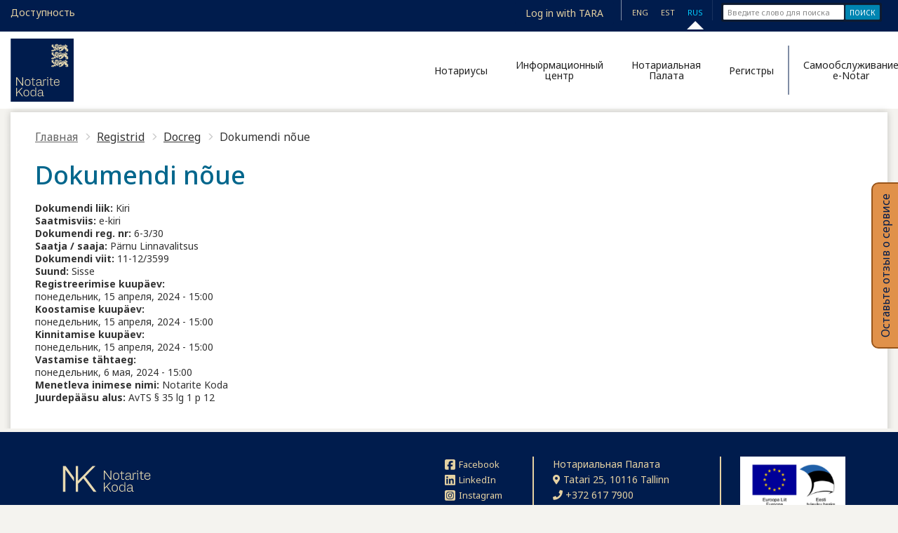

--- FILE ---
content_type: text/html; charset=utf-8
request_url: https://www.notar.ee/ru/registrid/docreg/dokumendi-noue
body_size: 64430
content:
<!DOCTYPE HTML>
<html lang="ru" dir="ltr" xmlns="http://www.w3.org/1999/xhtml">
<head>

  <link rel="preconnect" href="https://fonts.googleapis.com">
  <link rel="preconnect" href="https://fonts.gstatic.com" crossorigin>
  <link href="https://fonts.googleapis.com/css2?family=Noto+Sans:ital,wght@0,100..900;1,100..900&display=swap" rel="stylesheet">

  <meta http-equiv="Content-Type" content="text/html; charset=utf-8" />
<meta name="Generator" content="Drupal 7 (http://drupal.org)" />
<link rel="canonical" href="/ru/registrid/docreg/dokumendi-noue" />
<link rel="shortlink" href="/ru/node/17294" />
<link rel="shortcut icon" href="https://www.notar.ee/sites/default/files/favicon.ico" type="image/vnd.microsoft.icon" />
<meta name="viewport" content="width=device-width, initial-scale=1, maximum-scale=2, minimum-scale=1, user-scalable=yes" />
<meta property="og:title" content="Dokumendi nõue | Notarite Koda" />
<meta property="og:image" content="https://www.notar.ee/profiles/vp_profile/themes/vp_theme/nk_logo.png" />
<meta property="og:description" content="" />
<meta property="og:url" content="https://www.notar.ee/ru/registrid/docreg/dokumendi-noue" />
  <title>Dokumendi nõue | Notarite Koda</title>
  <style type="text/css" media="all">
@import url("https://www.notar.ee/profiles/vp_profile/themes/vp_theme/css/alpha-reset.css?t5ka2v");
</style>
<style type="text/css" media="all">
@import url("https://www.notar.ee/modules/system/system.base.css?t5ka2v");
@import url("https://www.notar.ee/modules/system/system.messages.css?t5ka2v");
@import url("https://www.notar.ee/modules/system/system.theme.css?t5ka2v");
</style>
<style type="text/css" media="screen">
@import url("https://www.notar.ee/profiles/vp_profile/themes/vp_theme/css/flexslider.css?t5ka2v");
</style>
<style type="text/css" media="all">
@import url("https://www.notar.ee/sites/all/modules/simplenews/simplenews.css?t5ka2v");
@import url("https://www.notar.ee/sites/all/modules/calendar/css/calendar_multiday.css?t5ka2v");
@import url("https://www.notar.ee/profiles/vp_profile/modules/vp_comment/comment.css?t5ka2v");
@import url("https://www.notar.ee/sites/all/modules/date/date_api/date.css?t5ka2v");
@import url("https://www.notar.ee/sites/all/modules/date/date_popup/themes/datepicker.1.7.css?t5ka2v");
@import url("https://www.notar.ee/sites/all/modules/date/date_repeat_field/date_repeat_field.css?t5ka2v");
@import url("https://www.notar.ee/modules/field/theme/field.css?t5ka2v");
@import url("https://www.notar.ee/sites/all/modules/linkmeta/linkmeta.css?t5ka2v");
@import url("https://www.notar.ee/modules/node/node.css?t5ka2v");
@import url("https://www.notar.ee/modules/search/search.css?t5ka2v");
@import url("https://www.notar.ee/modules/user/user.css?t5ka2v");
@import url("https://www.notar.ee/profiles/vp_profile/modules/vp_forum/forum.css?t5ka2v");
@import url("https://www.notar.ee/sites/all/modules/views/css/views.css?t5ka2v");
</style>
<style type="text/css" media="all">
@import url("https://www.notar.ee/sites/all/modules/colorbox/styles/default/colorbox_style.css?t5ka2v");
@import url("https://www.notar.ee/sites/all/modules/ctools/css/ctools.css?t5ka2v");
@import url("https://www.notar.ee/sites/all/modules/high_contrast/high_contrast.css?t5ka2v");
</style>
<style type="text/css" media="all">
<!--/*--><![CDATA[/*><!--*/


/*]]>*/-->
</style>
<style type="text/css" media="all">
@import url("https://www.notar.ee/modules/locale/locale.css?t5ka2v");
@import url("https://www.notar.ee/sites/all/modules/custom_search/custom_search.css?t5ka2v");
@import url("https://www.notar.ee/profiles/vp_profile/modules/vp_andmevara/css/blockify.css?t5ka2v");
@import url("https://www.notar.ee/profiles/vp_profile/modules/vp_andmevara/css/easy-breadcrumb.css?t5ka2v");
@import url("https://www.notar.ee/profiles/vp_profile/modules/vp_andmevara/css/fontawesome.css?t5ka2v");
@import url("https://www.notar.ee/profiles/vp_profile/modules/vp_andmevara/css/forms.css?t5ka2v");
@import url("https://www.notar.ee/profiles/vp_profile/modules/vp_andmevara/css/generic.css?t5ka2v");
@import url("https://www.notar.ee/profiles/vp_profile/modules/vp_andmevara/css/nf-accordion.css?t5ka2v");
@import url("https://www.notar.ee/profiles/vp_profile/modules/vp_andmevara/css/notarbene.css?t5ka2v");
@import url("https://www.notar.ee/profiles/vp_profile/modules/vp_andmevara/css/notarid-fix.css?t5ka2v");
@import url("https://www.notar.ee/profiles/vp_profile/modules/vp_andmevara/css/particularly-important.css?t5ka2v");
@import url("https://www.notar.ee/profiles/vp_profile/modules/vp_andmevara/css/tablesorter.css?t5ka2v");
@import url("https://www.notar.ee/profiles/vp_profile/modules/vp_andmevara_layout/blocks/css/calculator.block.css?t5ka2v");
@import url("https://www.notar.ee/profiles/vp_profile/modules/vp_andmevara_layout/blocks/css/important_links.block.css?t5ka2v");
@import url("https://www.notar.ee/profiles/vp_profile/modules/vp_andmevara_layout/blocks/css/iseteenindus.block.css?t5ka2v");
@import url("https://www.notar.ee/profiles/vp_profile/modules/vp_andmevara_layout/blocks/css/join_in.block.css?t5ka2v");
@import url("https://www.notar.ee/profiles/vp_profile/modules/vp_andmevara_views/views/css/doc-reg.view.css?t5ka2v");
@import url("https://www.notar.ee/profiles/vp_profile/modules/vp_andmevara_views/views/css/dokumendihoidla.view.css?t5ka2v");
@import url("https://www.notar.ee/profiles/vp_profile/modules/vp_andmevara_views/views/css/koolituse_aruandlus.view.css?t5ka2v");
@import url("https://www.notar.ee/profiles/vp_profile/modules/vp_andmevara_views/views/css/notarite-nimekiri.view.css?t5ka2v");
@import url("https://www.notar.ee/profiles/vp_profile/modules/vp_andmevara_views/views/css/search-and-forums.view.css?t5ka2v");
@import url("https://www.notar.ee/profiles/vp_profile/modules/vp_andmevara_views/views/css/search-and-news.view.css?t5ka2v");
@import url("https://www.notar.ee/profiles/vp_profile/modules/vp_andmevara_views/views/css/siseinfo-files.view.css?t5ka2v");
</style>
<link type="text/css" rel="stylesheet" href="http://fonts.googleapis.com/css?family=&quot;Noto Sans&quot;:400,100,700" media="all" />
<style type="text/css" media="all">
@import url("https://www.notar.ee/profiles/vp_profile/themes/vp_theme/css/formalize.css?t5ka2v");
@import url("https://www.notar.ee/profiles/vp_profile/themes/vp_theme/css/global.css?t5ka2v");
</style>

<!--[if (lt IE 9)&(!IEMobile)]>
<style type="text/css" media="all">
@import url("https://www.notar.ee/profiles/vp_profile/themes/vp_theme/css/vp-theme-vp-theme-default.css?t5ka2v");
@import url("https://www.notar.ee/profiles/vp_profile/themes/vp_theme/css/vp-theme-vp-theme-default-desktop.css?t5ka2v");
@import url("https://www.notar.ee/profiles/vp_profile/themes/vp_theme/css/grid/vp_theme_default/desktop/vp-theme-default-desktop-12.css?t5ka2v");
</style>
<![endif]-->

<!--[if gte IE 9]><!-->
<style type="text/css" media="screen and (min-width: 738px) and (max-width: 1250px)">
@import url("https://www.notar.ee/profiles/vp_profile/themes/vp_theme/css/vp-theme-vp-theme-default.css?t5ka2v");
@import url("https://www.notar.ee/profiles/vp_profile/themes/vp_theme/css/vp-theme-vp-theme-default-tablet.css?t5ka2v");
@import url("https://www.notar.ee/profiles/vp_profile/themes/vp_theme/css/grid/vp_theme_default/tablet/vp-theme-default-tablet-12.css?t5ka2v");
</style>
<!--<![endif]-->

<!--[if gte IE 9]><!-->
<style type="text/css" media="screen and (min-width: 1250px)">
@import url("https://www.notar.ee/profiles/vp_profile/themes/vp_theme/css/vp-theme-vp-theme-default.css?t5ka2v");
@import url("https://www.notar.ee/profiles/vp_profile/themes/vp_theme/css/vp-theme-vp-theme-default-desktop.css?t5ka2v");
@import url("https://www.notar.ee/profiles/vp_profile/themes/vp_theme/css/grid/vp_theme_default/desktop/vp-theme-default-desktop-12.css?t5ka2v");
</style>
<!--<![endif]-->

<!--[if lte IE 8]>
<link type="text/css" rel="stylesheet" href="https://www.notar.ee/profiles/vp_profile/themes/vp_theme/css/lte-ie8.css?t5ka2v" media="all" />
<![endif]-->
<link type="text/css" rel="stylesheet" href="https://www.notar.ee/profiles/vp_profile/themes/vp_theme/css/print.css?t5ka2v" media="print" />
  <script type="text/javascript">
<!--//--><![CDATA[//><!--
var highContrast = {"link":"<a href=\"\/ru\" class=\"element-invisible element-focusable\" rel=\"nofollow\">Toggle high contrast<\/a>","cssFilePath":"\/profiles\/vp_profile\/themes\/vp_theme\/css\/high_contrast.css","logoPath":"https:\/\/www.notar.ee\/profiles\/vp_profile\/themes\/vp_theme\/logo-hg.png"};var drupalHighContrast={};!function(){document.write("<script type='text/javascript' id='high-contrast-css-placeholder'>\x3C/script>");var e=document.getElementById("high-contrast-css-placeholder");!function(e){if("function"==typeof define&&define.amd)define(e);else if("object"==typeof exports)module.exports=e();else{var t=window.Cookies,n=window.Cookies=e();n.noConflict=function(){return window.Cookies=t,n}}}(function(){function e(){for(var e=0,t={};e<arguments.length;e++){var n=arguments[e];for(var o in n)t[o]=n[o]}return t}function t(n){function o(t,r,i){var a;if(arguments.length>1){if(i=e({path:"/"},o.defaults,i),"number"==typeof i.expires){var d=new Date;d.setMilliseconds(d.getMilliseconds()+864e5*i.expires),i.expires=d}try{a=JSON.stringify(r),/^[\{\[]/.test(a)&&(r=a)}catch(c){}return r=encodeURIComponent(String(r)),r=r.replace(/%(23|24|26|2B|3A|3C|3E|3D|2F|3F|40|5B|5D|5E|60|7B|7D|7C)/g,decodeURIComponent),t=encodeURIComponent(String(t)),t=t.replace(/%(23|24|26|2B|5E|60|7C)/g,decodeURIComponent),t=t.replace(/[\(\)]/g,escape),document.cookie=[t,"=",r,i.expires&&"; expires="+i.expires.toUTCString(),i.path&&"; path="+i.path,i.domain&&"; domain="+i.domain,i.secure?"; secure":""].join("")}t||(a={});for(var l=document.cookie?document.cookie.split("; "):[],s=/(%[0-9A-Z]{2})+/g,u=0;u<l.length;u++){var f=l[u].split("="),h=f[0].replace(s,decodeURIComponent),g=f.slice(1).join("=");'"'===g.charAt(0)&&(g=g.slice(1,-1));try{if(g=n&&n(g,h)||g.replace(s,decodeURIComponent),this.json)try{g=JSON.parse(g)}catch(c){}if(t===h){a=g;break}t||(a[h]=g)}catch(c){}}return a}return o.get=o.set=o,o.getJSON=function(){return o.apply({json:!0},[].slice.call(arguments))},o.defaults={},o.remove=function(t,n){o(t,"",e(n,{expires:-1}))},o.withConverter=t,o}return t()});var t=function(e){var t={option:[1,"<select multiple='multiple'>","</select>"],legend:[1,"<fieldset>","</fieldset>"],area:[1,"<map>","</map>"],param:[1,"<object>","</object>"],thead:[1,"<table>","</table>"],tr:[2,"<table><tbody>","</tbody></table>"],col:[2,"<table><tbody></tbody><colgroup>","</colgroup></table>"],td:[3,"<table><tbody><tr>","</tr></tbody></table>"],_default:[1,"<div>","</div>"]};t.optgroup=t.option,t.tbody=t.tfoot=t.colgroup=t.caption=t.thead,t.th=t.td;var n=document.createElement("div"),o=/<\s*\w.*?>/g.exec(e);if(null!=o){var n,r=o[0].replace(/</g,"").replace(/>/g,""),i=t[r]||t._default;e=i[1]+e+i[2],n.innerHTML=e;for(var a=i[0]+1;a--;)n=n.lastChild}else n.innerHTML=e,n=n.lastChild;return n};!function(){function e(){if(!o.isReady){try{document.documentElement.doScroll("left")}catch(t){return void setTimeout(e,1)}o.ready()}}var t,n,o=function(e,t){},r=(window.jQuery,window.$,!1),i=[];o.fn={ready:function(e){return o.bindReady(),o.isReady?e.call(document,o):i&&i.push(e),this}},o.isReady=!1,o.ready=function(){if(!o.isReady){if(!document.body)return setTimeout(o.ready,13);if(o.isReady=!0,i){for(var e,t=0;e=i[t++];)e.call(document,o);i=null}o.fn.triggerHandler&&o(document).triggerHandler("ready")}},o.bindReady=function(){if(!r){if(r=!0,"complete"===document.readyState)return o.ready();if(document.addEventListener)document.addEventListener("DOMContentLoaded",n,!1),window.addEventListener("load",o.ready,!1);else if(document.attachEvent){document.attachEvent("onreadystatechange",n),window.attachEvent("onload",o.ready);var t=!1;try{t=null==window.frameElement}catch(i){}document.documentElement.doScroll&&t&&e()}}},t=o(document),document.addEventListener?n=function(){document.removeEventListener("DOMContentLoaded",n,!1),o.ready()}:document.attachEvent&&(n=function(){"complete"===document.readyState&&(document.detachEvent("onreadystatechange",n),o.ready())}),window.jQuery=window.$=o}();var n=function(){var e=document.getElementById("block-delta-blocks-logo"),t=highContrast.logoPath;if(document.querySelectorAll&&"undefined"!=typeof t&&null!==e){var n=e.querySelectorAll("img");"undefined"==typeof n[0].logoPathOriginal&&(n[0].logoPathOriginal=n[0].src),n[0].src=t}},o=function(){var e=document.getElementById("block-delta-blocks-logo"),t=highContrast.logoPath;if(document.querySelectorAll&&"undefined"!=typeof t&&null!==e){var n=e.querySelectorAll("img");"undefined"!=typeof n[0].logoPathOriginal&&(n[0].src=n[0].logoPathOriginal)}},r=function(){var o=highContrast.cssFilePath;if("undefined"!=typeof o){var r=document.getElementById("high-contrast-css");null===r&&(r=t('<link type="text/css" id="high-contrast-css" rel="stylesheet" href="'+o+'" media="screen" />')),e.parentNode.insertBefore(r,e.nextSibling)}n(),Cookies.set("highContrastActivated","true","/")},i=function(){var e=document.getElementById("high-contrast-css");null!==e&&e.parentNode.removeChild(e),o(),Cookies.set("highContrastActivated","false","/")},a=function(){var e=Cookies.get("highContrastActivated");return"undefined"==typeof e?!1:"false"===e?!1:!0},d=function(){a()?(i(),Cookies.set("highContrastActivated","false","/")):(r(),Cookies.set("highContrastActivated","true","/"))},c=function(){var e=highContrast.link;e=t(e),e.onclick=function(){return d(),this.blur(),!1},document.getElementById("skip-link").appendChild(e)};drupalHighContrast.enableStyles=r,drupalHighContrast.disableStyles=i,drupalHighContrast.toggleHighContrast=d,a()&&r(),$.fn.ready(function(){a()&&n(),c()})}();

//--><!]]>
</script>
<script type="text/javascript" src="https://www.notar.ee/sites/all/modules/jquery_update/replace/jquery/1.8/jquery.min.js?v=1.8.3"></script>
<script type="text/javascript" src="https://www.notar.ee/misc/jquery-extend-3.4.0.js?v=1.8.3"></script>
<script type="text/javascript" src="https://www.notar.ee/misc/jquery-html-prefilter-3.5.0-backport.js?v=1.8.3"></script>
<script type="text/javascript" src="https://www.notar.ee/misc/jquery.once.js?v=1.2"></script>
<script type="text/javascript" src="https://www.notar.ee/misc/drupal.js?t5ka2v"></script>
<script type="text/javascript" src="https://www.notar.ee/sites/all/modules/jquery_update/replace/ui/external/jquery.cookie.js?v=67fb34f6a866c40d0570"></script>
<script type="text/javascript" src="https://www.notar.ee/sites/all/modules/jquery_update/replace/misc/jquery.form.min.js?v=2.69"></script>
<script type="text/javascript" src="https://www.notar.ee/misc/form-single-submit.js?v=7.100"></script>
<script type="text/javascript" src="https://www.notar.ee/misc/ajax.js?v=7.100"></script>
<script type="text/javascript" src="https://www.notar.ee/sites/all/modules/jquery_update/js/jquery_update.js?v=0.0.1"></script>
<script type="text/javascript" src="https://www.notar.ee/profiles/vp_profile/modules/vp_core/js/rsseses.js?t5ka2v"></script>
<script type="text/javascript" src="https://www.notar.ee/sites/default/files/languages/ru_0MAiNQR_pF2Q2ewU_01l2jsXtEbr9d-cKRE6p_JKExY.js?t5ka2v"></script>
<script type="text/javascript" src="https://www.notar.ee/sites/all/libraries/colorbox/jquery.colorbox-min.js?t5ka2v"></script>
<script type="text/javascript" src="https://www.notar.ee/sites/all/modules/colorbox/styles/default/colorbox_style.js?t5ka2v"></script>
<script type="text/javascript" src="https://www.notar.ee/sites/all/modules/colorbox/js/colorbox_load.js?t5ka2v"></script>
<script type="text/javascript" src="https://www.notar.ee/sites/all/modules/custom_search/js/custom_search.js?t5ka2v"></script>
<script type="text/javascript" src="https://www.notar.ee/sites/all/modules/views/js/base.js?t5ka2v"></script>
<script type="text/javascript" src="https://www.notar.ee/misc/progress.js?v=7.100"></script>
<script type="text/javascript" src="https://www.notar.ee/sites/all/modules/views/js/ajax_view.js?t5ka2v"></script>
<script type="text/javascript" src="https://www.notar.ee/sites/all/modules/mobile_navigation/js/mobile_menu.js?t5ka2v"></script>
<script type="text/javascript" src="https://www.notar.ee/sites/all/modules/mobile_navigation/mobile_navigation.js?t5ka2v"></script>
<script type="text/javascript">
<!--//--><![CDATA[//><!--

	jQuery(document).ready(function () { 
	
	var nkLink = jQuery("#nk-intra-link");
	if(nkLink.attr("id") == undefined) return;
		if(nkLink != undefined )
		{
			nkLink.attr("href", "et/user")
			nkLink.hide();
			
			var menuMain = jQuery("#block-menu-block-main-menu-expanded");
			var m = menuMain.find(".menu");
			m.find("li").eq(0).hide();
		}
	});
  
//--><!]]>
</script>
<script type="text/javascript" src="https://www.notar.ee/profiles/vp_profile/modules/vp_andmevara/js/forms.js?t5ka2v"></script>
<script type="text/javascript" src="https://www.notar.ee/profiles/vp_profile/modules/vp_andmevara/js/hack.js?t5ka2v"></script>
<script type="text/javascript" src="https://www.notar.ee/profiles/vp_profile/modules/vp_andmevara/js/i18n.js?t5ka2v"></script>
<script type="text/javascript" src="https://www.notar.ee/profiles/vp_profile/modules/vp_andmevara/js/nf-accordion.js?t5ka2v"></script>
<script type="text/javascript" src="https://www.notar.ee/profiles/vp_profile/modules/vp_andmevara/js/tablesorter.js?t5ka2v"></script>
<script type="text/javascript" src="https://www.notar.ee/profiles/vp_profile/modules/vp_andmevara/js/vp_particularly_important.js?t5ka2v"></script>
<script type="text/javascript" src="https://www.notar.ee/profiles/vp_profile/modules/vp_andmevara_layout/blocks/js/calculator.block.js?t5ka2v"></script>
<script type="text/javascript" src="https://www.notar.ee/profiles/vp_profile/modules/vp_andmevara_views/views/js/doc-reg.view.js?t5ka2v"></script>
<script type="text/javascript" src="https://www.notar.ee/profiles/vp_profile/modules/vp_andmevara_views/views/js/dokumendihoidla.view.js?t5ka2v"></script>
<script type="text/javascript" src="https://www.notar.ee/profiles/vp_profile/modules/vp_andmevara_views/views/js/koolituse_aruandlus.view.js?t5ka2v"></script>
<script type="text/javascript" src="https://www.notar.ee/profiles/vp_profile/modules/vp_andmevara_views/views/js/notarite-nimekiri.view.js?t5ka2v"></script>
<script type="text/javascript" src="https://www.notar.ee/profiles/vp_profile/modules/vp_andmevara_views/views/js/search_and_forums.view.js?t5ka2v"></script>
<script type="text/javascript" src="https://www.notar.ee/profiles/vp_profile/modules/vp_andmevara_views/views/js/search_and_news.view.js?t5ka2v"></script>
<script type="text/javascript" src="https://www.notar.ee/profiles/vp_profile/modules/vp_andmevara_views/views/js/siseinfo_files.view.js?t5ka2v"></script>
<script type="text/javascript" src="https://www.notar.ee/profiles/vp_profile/themes/vp_theme/js/init.custom-accordion.js?t5ka2v"></script>
<script type="text/javascript" src="https://www.notar.ee/profiles/vp_profile/themes/vp_theme/tablesorter/jquery.tablesorter.js?t5ka2v"></script>
<script type="text/javascript" src="https://www.notar.ee/sites/all/themes/omega/omega/js/jquery.formalize.js?t5ka2v"></script>
<script type="text/javascript" src="https://www.notar.ee/sites/all/themes/omega/omega/js/omega-mediaqueries.js?t5ka2v"></script>
<script type="text/javascript">
<!--//--><![CDATA[//><!--
jQuery.extend(Drupal.settings, {"basePath":"\/","pathPrefix":"ru\/","setHasJsCookie":0,"ajaxPageState":{"theme":"vp_theme","theme_token":"IrQ-y8eLzE_g2y5_cNd9jM0Mf2bBuFU3zpARUazV3lE","jquery_version":"1.8","js":{"sites\/all\/libraries\/flexslider\/jquery.flexslider-min.js":1,"profiles\/vp_profile\/modules\/vp_menu\/imagesloaded.js":1,"profiles\/vp_profile\/modules\/vp_menu\/vp_menu.js":1,"0":1,"profiles\/vp_profile\/modules\/vp_core\/js\/add_image_description.js":1,"1":1,"\/\/s7.addthis.com\/js\/300\/addthis_widget.js#pubid=":1,"profiles\/vp_profile\/themes\/vp_theme\/js\/last_child.js":1,"profiles\/vp_profile\/themes\/vp_theme\/js\/flexslider_tabindex_fix.js":1,"profiles\/vp_profile\/themes\/vp_theme\/js\/zero_menu_popup.js":1,"profiles\/vp_profile\/themes\/vp_theme\/js\/menu_level_3_horizontal_scroller.js":1,"profiles\/vp_profile\/themes\/vp_theme\/js\/static_module_5.js":1,"profiles\/vp_profile\/themes\/vp_theme\/js\/mobile_search.js":1,"profiles\/vp_profile\/themes\/vp_theme\/js\/mobile_lang.js":1,"profiles\/vp_profile\/themes\/vp_theme\/js\/mobile_pager.js":1,"profiles\/vp_profile\/themes\/vp_theme\/js\/dialog_default_settings.js":1,"profiles\/vp_profile\/themes\/vp_theme\/js\/mobile_frontpage_news.js":1,"profiles\/vp_profile\/themes\/vp_theme\/js\/embed_iframe_dynamic_size.js":1,"sites\/all\/modules\/colorbox\/js\/colorbox_inline.js":1,"sites\/all\/modules\/colorbox\/js\/colorbox.js":1,"2":1,"sites\/all\/modules\/jquery_update\/replace\/jquery\/1.8\/jquery.min.js":1,"misc\/jquery-extend-3.4.0.js":1,"misc\/jquery-html-prefilter-3.5.0-backport.js":1,"misc\/jquery.once.js":1,"misc\/drupal.js":1,"sites\/all\/modules\/jquery_update\/replace\/ui\/external\/jquery.cookie.js":1,"sites\/all\/modules\/jquery_update\/replace\/misc\/jquery.form.min.js":1,"misc\/form-single-submit.js":1,"misc\/ajax.js":1,"sites\/all\/modules\/jquery_update\/js\/jquery_update.js":1,"profiles\/vp_profile\/modules\/vp_core\/js\/rsseses.js":1,"public:\/\/languages\/ru_0MAiNQR_pF2Q2ewU_01l2jsXtEbr9d-cKRE6p_JKExY.js":1,"sites\/all\/libraries\/colorbox\/jquery.colorbox-min.js":1,"sites\/all\/modules\/colorbox\/styles\/default\/colorbox_style.js":1,"sites\/all\/modules\/colorbox\/js\/colorbox_load.js":1,"sites\/all\/modules\/custom_search\/js\/custom_search.js":1,"sites\/all\/modules\/views\/js\/base.js":1,"misc\/progress.js":1,"sites\/all\/modules\/views\/js\/ajax_view.js":1,"sites\/all\/modules\/mobile_navigation\/js\/mobile_menu.js":1,"sites\/all\/modules\/mobile_navigation\/mobile_navigation.js":1,"3":1,"profiles\/vp_profile\/modules\/vp_andmevara\/js\/forms.js":1,"profiles\/vp_profile\/modules\/vp_andmevara\/js\/hack.js":1,"profiles\/vp_profile\/modules\/vp_andmevara\/js\/i18n.js":1,"profiles\/vp_profile\/modules\/vp_andmevara\/js\/nf-accordion.js":1,"profiles\/vp_profile\/modules\/vp_andmevara\/js\/tablesorter.js":1,"profiles\/vp_profile\/modules\/vp_andmevara\/js\/vp_particularly_important.js":1,"profiles\/vp_profile\/modules\/vp_andmevara_layout\/blocks\/js\/calculator.block.js":1,"profiles\/vp_profile\/modules\/vp_andmevara_views\/views\/js\/doc-reg.view.js":1,"profiles\/vp_profile\/modules\/vp_andmevara_views\/views\/js\/dokumendihoidla.view.js":1,"profiles\/vp_profile\/modules\/vp_andmevara_views\/views\/js\/koolituse_aruandlus.view.js":1,"profiles\/vp_profile\/modules\/vp_andmevara_views\/views\/js\/notarite-nimekiri.view.js":1,"profiles\/vp_profile\/modules\/vp_andmevara_views\/views\/js\/search_and_forums.view.js":1,"profiles\/vp_profile\/modules\/vp_andmevara_views\/views\/js\/search_and_news.view.js":1,"profiles\/vp_profile\/modules\/vp_andmevara_views\/views\/js\/siseinfo_files.view.js":1,"profiles\/vp_profile\/themes\/vp_theme\/js\/init.custom-accordion.js":1,"profiles\/vp_profile\/themes\/vp_theme\/tablesorter\/jquery.tablesorter.js":1,"sites\/all\/themes\/omega\/omega\/js\/jquery.formalize.js":1,"sites\/all\/themes\/omega\/omega\/js\/omega-mediaqueries.js":1},"css":{"sites\/all\/themes\/omega\/alpha\/css\/alpha-reset.css":1,"modules\/system\/system.base.css":1,"modules\/system\/system.messages.css":1,"modules\/system\/system.theme.css":1,"sites\/all\/libraries\/flexslider\/flexslider.css":1,"sites\/all\/modules\/flexsliderassets\/css\/flexslider_img.css":1,"sites\/all\/modules\/simplenews\/simplenews.css":1,"sites\/all\/modules\/calendar\/css\/calendar_multiday.css":1,"profiles\/vp_profile\/modules\/vp_comment\/comment.css":1,"sites\/all\/modules\/date\/date_api\/date.css":1,"sites\/all\/modules\/date\/date_popup\/themes\/datepicker.1.7.css":1,"sites\/all\/modules\/date\/date_repeat_field\/date_repeat_field.css":1,"modules\/field\/theme\/field.css":1,"sites\/all\/modules\/linkmeta\/linkmeta.css":1,"modules\/node\/node.css":1,"modules\/search\/search.css":1,"modules\/user\/user.css":1,"profiles\/vp_profile\/modules\/vp_forum\/forum.css":1,"sites\/all\/modules\/views\/css\/views.css":1,"sites\/all\/modules\/colorbox\/styles\/default\/colorbox_style.css":1,"sites\/all\/modules\/ctools\/css\/ctools.css":1,"sites\/all\/modules\/high_contrast\/high_contrast.css":1,"0":1,"modules\/locale\/locale.css":1,"sites\/all\/modules\/custom_search\/custom_search.css":1,"profiles\/vp_profile\/modules\/vp_andmevara\/css\/blockify.css":1,"profiles\/vp_profile\/modules\/vp_andmevara\/css\/easy-breadcrumb.css":1,"profiles\/vp_profile\/modules\/vp_andmevara\/css\/fontawesome.css":1,"profiles\/vp_profile\/modules\/vp_andmevara\/css\/forms.css":1,"profiles\/vp_profile\/modules\/vp_andmevara\/css\/generic.css":1,"profiles\/vp_profile\/modules\/vp_andmevara\/css\/nf-accordion.css":1,"profiles\/vp_profile\/modules\/vp_andmevara\/css\/notarbene.css":1,"profiles\/vp_profile\/modules\/vp_andmevara\/css\/notarid-fix.css":1,"profiles\/vp_profile\/modules\/vp_andmevara\/css\/particularly-important.css":1,"profiles\/vp_profile\/modules\/vp_andmevara\/css\/tablesorter.css":1,"profiles\/vp_profile\/modules\/vp_andmevara_layout\/blocks\/css\/calculator.block.css":1,"profiles\/vp_profile\/modules\/vp_andmevara_layout\/blocks\/css\/important_links.block.css":1,"profiles\/vp_profile\/modules\/vp_andmevara_layout\/blocks\/css\/iseteenindus.block.css":1,"profiles\/vp_profile\/modules\/vp_andmevara_layout\/blocks\/css\/join_in.block.css":1,"profiles\/vp_profile\/modules\/vp_andmevara_views\/views\/css\/doc-reg.view.css":1,"profiles\/vp_profile\/modules\/vp_andmevara_views\/views\/css\/dokumendihoidla.view.css":1,"profiles\/vp_profile\/modules\/vp_andmevara_views\/views\/css\/koolituse_aruandlus.view.css":1,"profiles\/vp_profile\/modules\/vp_andmevara_views\/views\/css\/notarite-nimekiri.view.css":1,"profiles\/vp_profile\/modules\/vp_andmevara_views\/views\/css\/search-and-forums.view.css":1,"profiles\/vp_profile\/modules\/vp_andmevara_views\/views\/css\/search-and-news.view.css":1,"profiles\/vp_profile\/modules\/vp_andmevara_views\/views\/css\/siseinfo-files.view.css":1,"http:\/\/fonts.googleapis.com\/css?family=\u0022Noto Sans\u0022:400,100,700":1,"sites\/all\/themes\/omega\/omega\/css\/formalize.css":1,"profiles\/vp_profile\/themes\/vp_theme\/css\/global.css":1,"ie::desktop::profiles\/vp_profile\/themes\/vp_theme\/css\/vp-theme-vp-theme-default.css":1,"ie::desktop::profiles\/vp_profile\/themes\/vp_theme\/css\/vp-theme-vp-theme-default-desktop.css":1,"ie::desktop::profiles\/vp_profile\/themes\/vp_theme\/css\/grid\/vp_theme_default\/desktop\/vp-theme-default-desktop-12.css":1,"tablet::profiles\/vp_profile\/themes\/vp_theme\/css\/vp-theme-vp-theme-default.css":1,"tablet::profiles\/vp_profile\/themes\/vp_theme\/css\/vp-theme-vp-theme-default-tablet.css":1,"profiles\/vp_profile\/themes\/vp_theme\/css\/grid\/vp_theme_default\/tablet\/vp-theme-default-tablet-12.css":1,"desktop::profiles\/vp_profile\/themes\/vp_theme\/css\/vp-theme-vp-theme-default.css":1,"desktop::profiles\/vp_profile\/themes\/vp_theme\/css\/vp-theme-vp-theme-default-desktop.css":1,"profiles\/vp_profile\/themes\/vp_theme\/css\/grid\/vp_theme_default\/desktop\/vp-theme-default-desktop-12.css":1,"profiles\/vp_profile\/themes\/vp_theme\/css\/lte-ie8.css":1,"profiles\/vp_profile\/themes\/vp_theme\/css\/print.css":1}},"colorbox":{"opacity":"0.85","current":"{current} \u0438\u0437 {total}","previous":"\u00ab \u041f\u0440\u0435\u0434\u044b\u0434\u0443\u0449\u0438\u0439","next":"\u0421\u043b\u0435\u0434\u0443\u044e\u0449\u0438\u0439 \u00bb","close":"\u0417\u0430\u043a\u0440\u044b\u0442\u044c","maxWidth":"98%","maxHeight":"98%","fixed":true,"mobiledetect":true,"mobiledevicewidth":"480px","file_public_path":"\/sites\/default\/files","specificPagesDefaultValue":"admin*\nimagebrowser*\nimg_assist*\nimce*\nnode\/add\/*\nnode\/*\/edit\nprint\/*\nprintpdf\/*\nsystem\/ajax\nsystem\/ajax\/*"},"custom_search":{"form_target":"_self","solr":0},"urlIsAjaxTrusted":{"\/ru\/registrid\/docreg\/dokumendi-noue":true,"\/ru\/views\/ajax":true},"views":{"ajax_path":"\/ru\/views\/ajax","ajaxViews":{"views_dom_id:62d6bf19e8e87576dece1968a5799a8a":{"view_name":"calendar","view_display_id":"block_1","view_args":"17294","view_path":"node\/17294","view_base_path":"events-feed","view_dom_id":"62d6bf19e8e87576dece1968a5799a8a","pager_element":0}}},"better_exposed_filters":{"views":{"calendar":{"displays":{"block_1":{"filters":[]}}}},"bef_dateformat":"dd-mm-yy"},"vp_menu":"\u003Cdiv id=\u0022block-vp-menu-second-level-menu-content-content\u0022\u003E\u003Cdiv id=\u0022menu-l2-popup-menu-mlid-679\u0022 class=\u0022menu-l2-popup menu-mlid menu-mlid-679\u0022\u003E\u003Cdiv class=\u0022static static-mainmenu-popup\u0022\u003E\r\n\t\u003Cdiv class=\u0022mainmenu-popup-content\u0022\u003E\r\n\t\t\u003Cdiv class=\u0022container-12 has-big-column-separators\u0022\u003E\r\n\t\t\t\u003Cdiv class=\u0022column grid-3\u0022\u003E\r\n\t\t\t\t\u003Cdiv class=\u0022grid-inner\u0022\u003E\u003Cimg alt=\u0022Lorem ipsum\u0022 src=\u0022\/profiles\/vp_profile\/themes\/vp_theme\/img\/menu-notarid.png\u0022\u003E\u003C\/div\u003E\r\n\t\t\t\u003C\/div\u003E\r\n\r\n\t\t\t\u003Cdiv class=\u0022column grid-3\u0022\u003E\r\n\t\t\t\t\u003Cdiv class=\u0022grid-inner\u0022\u003E\r\n\t\t\t\t\t\u003Ch2\u003E\u041d\u043e\u0442\u0430\u0440\u0438\u0443\u0441\u044b\u003C\/h2\u003E\r\n\r\n\t\t\t\t\t\u003Cul class=\u0022widget-menu\u0022\u003E\r\n\t\t\t\t\t\t\u003Cli\u003E\u003Ca href=\u0022\/ru\/notariusy\/spisok\u0022\u003E\u0414\u0435\u0439\u0441\u0442\u0432\u0443\u044e\u0449\u0438\u0435 \u043d\u043e\u0442\u0430\u0440\u0438\u0443\u0441\u044b\u003C\/a\u003E\u003C\/li\u003E\r\n\t\t\t\t\t\t\u003Cli\u003E\u003Ca href=\u0022\/et\/notarid\/yldiselt\u0022\u003E\u041e\u0431\u0449\u0438\u0435 \u0441\u0432\u0435\u0434\u0435\u043d\u0438\u044f o \u043d\u043e\u0442\u0430\u0440\u0438\u0443\u0441\u0435\u003C\/a\u003E\u003C\/li\u003E\r\n\t\t\t\t\t\t\u003Cli\u003E\u003Ca href=\u0022\/et\/notarid\/saamine\u0022\u003E\u041a\u0430\u043a \u0441\u0442\u0430\u0442\u044c \u043d\u043e\u0442\u0430\u0440\u0438\u0443\u0441\u043e\u043c\u003C\/a\u003E\u003C\/li\u003E\r\n\t\t\t\t\t\t\u003Cli\u003E\u003Ca href=\u0022\/et\/notarid\/endised\u0022\u003E\u0411\u044b\u0432\u0448\u0438\u0435 \u043d\u043e\u0442\u0430\u0440\u0438\u0443\u0441\u044b\u003C\/a\u003E\u003C\/li\u003E\r\n\t\t\t\t\t\u003C\/ul\u003E\r\n\t\t\t\t\u003C\/div\u003E\r\n\t\t\t\u003C\/div\u003E\r\n\r\n\t\t\t\u003Cdiv class=\u0022column grid-6\u0022\u003E\r\n\t\t\t\t\u003Cdiv class=\u0022grid-inner\u0022\u003E\r\n\t\t\t\t\t\u003Cul class=\u0022widget-text\u0022\u003E\r\n\t\t\t\t\t\t\u003Cli\u003EEestis on 15 notari t\u00f6\u00f6piirkonda, kus 2021.\u0026nbsp;aasta seisuga t\u00f6\u00f6tab kokku 87\u0026nbsp;notarit.\u003C\/li\u003E\r\n\t\t\t\t\t\t\u003Cli\u003ENotar on avalik-\u00f5igusliku ameti kandja, s\u00f5ltumatu ametiisik, kellele riik on delegeerinud \u00f5igussuhete turvalisuse tagamise ja \u00f5igusvaidluste ennetamise \u00fclesande.\u003C\/li\u003E\r\n\t\t\t\t\t\t\u003Cli\u003ENotar on f\u00fc\u00fcsiline isik, kes t\u00e4idab talle riigi poolt seadusega antud avalikku funktsiooni. Notar ei ole riigiametnik ega ettev\u00f5tja. Ta on vaba elukutse esindaja, kes peab notariametit oma nimel ja vastutusel. Notar nimetatakse ametisse eluaegselt.\u003C\/li\u003E\r\n\t\t\t\t\t\u003C\/ul\u003E\r\n\t\t\t\t\u003C\/div\u003E\r\n\t\t\t\u003C\/div\u003E\r\n\t\t\u003C\/div\u003E\r\n\t\u003C\/div\u003E\r\n\u003C\/div\u003E\r\n\u003C\/div\u003E\u003Cdiv id=\u0022menu-l2-popup-menu-mlid-677\u0022 class=\u0022menu-l2-popup menu-mlid menu-mlid-677\u0022\u003E\u003Cdiv class=\u0022static static-mainmenu-popup\u0022\u003E\r\n\t\u003Cdiv class=\u0022mainmenu-popup-content\u0022\u003E\r\n\t\t\u003Cdiv class=\u0022container-12 has-big-column-separators\u0022\u003E\r\n\t\t\t\u003Cdiv class=\u0022column grid-3\u0022\u003E\r\n\t\t\t\t\u003Cdiv class=\u0022grid-inner\u0022\u003E\r\n                                        \u003Ch2\u003E\u0418\u043d\u0444\u043e\u0440\u043c\u0430\u0446\u0438\u043e\u043d\u043d\u044b\u0439 \u0446\u0435\u043d\u0442\u0440\u003C\/h2\u003E\r\n\r\n\t\t\t\t\t\u003Cdiv class=\u0022widget-text\u0022\u003E\r\n\t\t\t\t\t\t\u003Cp\u003ETeabekeskuses annab \u00fclevaate k\u00f5igist notariaalsetest toimingutest ning koondab k\u00f5igi toimingutega seonduvad olulised infoallikad.\u003C\/p\u003E\r\n\t\t\t\t\t\u003C\/div\u003E\r\n\t\t\t\t\u003C\/div\u003E\r\n\t\t\t\u003C\/div\u003E\r\n\r\n\t\t\t\u003Cdiv class=\u0022column grid-3\u0022\u003E\r\n\t\t\t\t\u003Cdiv class=\u0022grid-inner\u0022\u003E\r\n\t\t\t\t\t\u003Ch2\u003EAmetitoimingud\u003C\/h2\u003E\r\n\r\n\t\t\t\t\t\u003Cul class=\u0022widget-menu\u0022\u003E\r\n\t\t\t\t\t\t\u003Cli\u003E\u003Ca href=\u0022\/et\/teabekeskus\/ametitoimingud\u0022\u003EMis on ametitoimingud?\u003C\/a\u003E\u003C\/li\u003E\r\n\t\t\t\t\t\t\u003Cli\u003E\u003Ca href=\u0022\/ru\/teabekeskus\/kaugtoestus\u0022\u003E\u0414\u0438\u0441\u0442\u0430\u043d\u0446\u0438\u043e\u043d\u043d\u043e\u0435 \u0443\u0434\u043e\u0441\u0442\u043e\u0432\u0435\u0440\u0435\u043d\u0438\u0435 \u0438 \u0440\u0430\u0441\u043f\u043e\u0437\u043d\u0430\u043d\u0438\u0435 \u043b\u0438\u0446\u0430\u003C\/a\u003E\u003C\/li\u003E\r\n\t\t\t\t\t\t\u003Cli\u003E\u003Ca href=\u0022\/et\/teabekeskus\/kinnisvara\u0022\u003EKinnisvaratehingud\u003C\/a\u003E\u003C\/li\u003E\r\n\t\t\t\t\t\t\u003Cli\u003E\u003Ca href=\u0022\/et\/teabekeskus\/notariaalne-hoiustamine\u0022\u003ENotariaalne hoiustamine\u003C\/a\u003E\u003C\/li\u003E\r\n\t\t\t\t\t\t\u003Cli\u003E\u003Ca href=\u0022\/et\/teabekeskus\/perekond\u0022\u003EPerekonna\u00f5iguslikud toimingud\u003C\/a\u003E\u003C\/li\u003E\r\n\t\t\t\t\t\t\u003Cli\u003E\u003Ca href=\u0022https:\/\/parimine.notar.ee\/ru\/nasledovanie\/kto-nasleduet\/\u0022\u003EP\u00e4rimine ja p\u00e4randamine\u003C\/a\u003E\u003C\/li\u003E\r\n\t\t\t\t\t\u003C\/ul\u003E\r\n\t\t\t\t\u003C\/div\u003E\r\n\t\t\t\u003C\/div\u003E\r\n\r\n\t\t\t\u003Cdiv class=\u0022column grid-3\u0022\u003E\r\n\t\t\t\t\u003Cdiv class=\u0022grid-inner\u0022\u003E\r\n\t\t\t\t\t\u003Ch2\u003E\u0026nbsp;\u003C\/h2\u003E\r\n\r\n\t\t\t\t\t\u003Cul class=\u0022widget-menu\u0022\u003E\r\n\t\t\t\t\t\t\u003Cli\u003E\u003Ca href=\u0022\/et\/teabekeskus\/ariuhing\u0022\u003E\u00c4ri\u00fchingutega seotud toimingud\u003C\/a\u003E\u003C\/li\u003E\r\n\t\t\t\t\t\t\u003Cli\u003E\u003Ca href=\u0022\/ru\/teabekeskus\/apostille\u0022\u003EA\u043f\u043e\u0441\u0442\u0438\u043b\u0438\u003C\/a\u003E\u003C\/li\u003E\r\n\t\t\t\t\t\t\u003Cli\u003E\u003Ca href=\u0022\/et\/teabekeskus\/arakirjad\u0022\u003ENotariaalsete dokumentide \u00e4rakirjad\u003C\/a\u003E\u003C\/li\u003E\r\n\t\t\t\t\t\t\u003Cli\u003E\u003Ca href=\u0022\/et\/teabekeskus\/registritoimingud\u0022\u003EKohturegistrist dokumentide saamine\u003C\/a\u003E\u003C\/li\u003E\r\n\t\t\t\t\t\t\u003Cli\u003E\u003Ca href=\u0022\/et\/teabekeskus\/lisateenused\u0022\u003EAmetitoimingutele lisaks pakutavad ametiteenused\u003C\/a\u003E\u003C\/li\u003E\r\n\t\t\t\t\t\u003C\/ul\u003E\r\n\t\t\t\t\u003C\/div\u003E\r\n\t\t\t\u003C\/div\u003E\r\n\r\n\t\t\t\u003Cdiv class=\u0022column grid-3\u0022\u003E\r\n\t\t\t\t\u003Cdiv class=\u0022grid-inner\u0022\u003E\r\n\t\t\t\t\t\u003Ch2\u003E\u0026nbsp;\u003C\/h2\u003E\r\n\r\n\t\t\t\t\t\u003Cul class=\u0022widget-menu\u0022\u003E\r\n\t\t\t\t\t\t\u003Cli\u003E\u003Ca href=\u0022\/et\/teabekeskus\/notari-tasu-kalkuleerimine\u0022\u003ENotari tasu arvestamine\u003C\/a\u003E\u003C\/li\u003E\r\n\t\t\t\t\t\t\u003Cli\u003E\u003Ca href=\u0022\/et\/teabekeskus\/rahapesu\u0022\u003ERahapesu t\u00f5kestamine\u003C\/a\u003E\u003C\/li\u003E\r\n\t\t\t\t\t\t\u003Cli\u003E\u003Ca href=\u0022\/et\/teabekeskus\/andmekaitse\u0022\u003EAndmekaitse\u003C\/a\u003E\u003C\/li\u003E\r\n\t\t\t\t\t\t\u003Cli\u003E\u003Ca href=\u0022\/et\/teabekeskus\/valisriigid\u0022\u003EV\u00e4lisriikide \u00f5igus\u003C\/a\u003E\u003C\/li\u003E\r\n\t\t\t\t\t\t\u003Cli\u003E\u003Ca href=\u0022\/et\/teabekeskus\/tolked\u0022\u003EVandet\u00f5lgid ja kinnitatud t\u00f5lked\u003C\/a\u003E\u003C\/li\u003E\r\n\t\t\t\t\t\u003C\/ul\u003E\r\n\t\t\t\t\u003C\/div\u003E\r\n\t\t\t\u003C\/div\u003E\r\n\t\t\u003C\/div\u003E\r\n\t\u003C\/div\u003E\r\n\u003C\/div\u003E\r\n\u003C\/div\u003E\u003Cdiv id=\u0022menu-l2-popup-menu-mlid-678\u0022 class=\u0022menu-l2-popup menu-mlid menu-mlid-678\u0022\u003E\u003Cdiv class=\u0022static static-mainmenu-popup\u0022\u003E\r\n\t\u003Cdiv class=\u0022mainmenu-popup-content\u0022\u003E\r\n\t\t\u003Cdiv class=\u0022container-12 has-big-column-separators\u0022\u003E\r\n\t\t\t\u003Cdiv class=\u0022column grid-3\u0022\u003E\r\n\t\t\t\t\u003Cdiv class=\u0022grid-inner\u0022\u003E\u003Cimg alt=\u0022Lorem ipsum\u0022 src=\u0022\/profiles\/vp_profile\/themes\/vp_theme\/img\/menu-notaritekoda.png\u0022\u003E\u003C\/div\u003E\r\n\t\t\t\u003C\/div\u003E\r\n\r\n\t\t\t\u003Cdiv class=\u0022column grid-3\u0022\u003E\r\n\t\t\t\t\u003Cdiv class=\u0022grid-inner\u0022\u003E\r\n\t\t\t\t\t\u003Ch2\u003E\u041d\u043e\u0442\u0430\u0440\u0438\u0430\u043b\u044c\u043d\u0430\u044f \u041f\u0430\u043b\u0430\u0442\u0430\u003C\/h2\u003E\r\n\r\n\t\t\t\t\t\u003Cul class=\u0022widget-menu\u0022\u003E\r\n\t\t\t\t\t\t\u003Cli\u003E\u003Ca href=\u0022\/et\/notarite-koda\/ylesanded\u0022\u003ENotarite Koja \u00fclesanded\u003C\/a\u003E\u003C\/li\u003E\r\n\t\t\t\t\t\t\u003Cli\u003E\u003Ca href=\u0022\/et\/notarite-koda\/struktuur\u0022\u003ENotarite Koja struktuur\u003C\/a\u003E\u003C\/li\u003E\r\n\t\t\t\t\t\t\u003Cli\u003E\u003Ca href=\u0022\/et\/notarite-koda\/vahekohus\u0022\u003ENotarite Koja vahekohus\u003C\/a\u003E\u003C\/li\u003E\r\n\t\t\t\t\t\t\u003Cli\u003E\u003Ca href=\u0022\/et\/notarite-koda\/juhendid-aktid-ja-eetikakoodeks\u0022\u003EJuhendid, aktid ja eetikakoodeks\u003C\/a\u003E\u003C\/li\u003E\r\n\t\t\t\t\t\t\u003Cli\u003E\u003Ca href=\u0022\/et\/notarite-koda\/allkirjanaidised\u0022\u003EAllkirjan\u00e4idiste kogumine\u003C\/a\u003E\u003C\/li\u003E\r\n\t\t\t\t\t\u003C\/ul\u003E\r\n\t\t\t\t\u003C\/div\u003E\r\n\t\t\t\u003C\/div\u003E\r\n\r\n\t\t\t\u003Cdiv class=\u0022column grid-3\u0022\u003E\r\n\t\t\t\t\u003Cdiv class=\u0022grid-inner\u0022\u003E\r\n\t\t\t\t\t\u003Ch2\u003EUudised ja teave\u003C\/h2\u003E\r\n\r\n\t\t\t\t\t\u003Cul class=\u0022widget-menu\u0022\u003E\r\n\t\t\t\t\t\t\u003Cli\u003E\u003Ca href=\u0022\/ru\/notarialnaya-palata\/novosti\u0022\u003E\u041d\u043e\u0432\u043e\u0441\u0442\u0438\u003C\/a\u003E\u003C\/li\u003E\r\n\t\t\t\t\t\t\u003Cli\u003E\u003Ca href=\u0022\/et\/notarite-koda\/notar-bene\u0022\u003EAjakiri Notar Bene\u003C\/a\u003E\u003C\/li\u003E\r\n\t\t\t\t\t\t\u003Cli\u003E\u003Ca href=\u0022\/et\/notarite-koda\/avalik-teave\u0022\u003EAvalik teave ja aruanded\u003C\/a\u003E\u003C\/li\u003E\r\n\t\t\t\t\t\t\u003Cli\u003E\u003Ca href=\u0022\/et\/notarite-koda\/projektid\u0022\u003ENotarite Koja projektid\u003C\/a\u003E\u003C\/li\u003E\r\n\t\t\t\t\t\t\u003Cli\u003E\u003Ca href=\u0022\/ru\/notarialnaya-palata\/istoriya\u0022\u003E\u0418\u0441\u0442\u043e\u0440\u0438\u044f\u003C\/a\u003E\u003C\/li\u003E\r\n\t\t\t\t\t\u003C\/ul\u003E\r\n\t\t\t\t\u003C\/div\u003E\r\n\t\t\t\u003C\/div\u003E\r\n\r\n\t\t\t\u003Cdiv class=\u0022column grid-3\u0022\u003E\r\n\t\t\t\t\u003Cdiv class=\u0022grid-inner\u0022\u003E\r\n\t\t\t\t\t\u003Ch2\u003E\u041a\u0430\u043a \u0441 \u043d\u0430\u043c\u0438 \u0441\u0432\u044f\u0437\u0430\u0442\u044c\u0441\u044f\u003C\/h2\u003E\r\n\r\n\t\t\t\t\t\u003Cp class=\u0022widget-text\u0022\u003E\u041d\u043e\u0442\u0430\u0440\u0438\u0430\u043b\u044c\u043d\u0430\u044f \u043f\u0430\u043b\u0430\u0442\u0430\u003Cbr\u003E\r\n\t\t\t\t\t\t\u0422\u0430\u0442\u0430\u0440\u0438 25, 10116 \u0422\u0430\u043b\u043b\u0438\u043d\u043d\u003Cbr\u003E\r\n\t\t\t\t\t\t\u0422\u0435\u043b: +372 617 7900\u003Cbr\u003E\r\n\t\t\t\t\t\tE-mail: \u003Ca href=\u0022mailto:koda@notar.ee\u0022\u003Ekoda@notar.ee\u003C\/a\u003E\u003Cbr\u003E\r\n\t\t\t\t\t\t\u2116 74000240\u003Cbr\u003E\r\n\t\t\t\t\t\t\u0420\u0430\u0441\u0447\u0435\u0442\u043d\u044b\u0439 \u0441\u0447\u0435\u0442 \u0432 Swedbank\u003Cbr\u003E\r\n\t\t\t\t\t\tEE272200001120063751\u003Cbr\u003E\r\n\t\t\t\t\t\t\u0421\u0442\u043e\u0439\u043a\u0430 \u0440\u0435\u0433\u0438\u0441\u0442\u0440\u0430\u0446\u0438\u0438: \u0427 10.00-12.00\u003C\/p\u003E\r\n\t\t\t\t\u003C\/div\u003E\r\n\t\t\t\u003C\/div\u003E\r\n\t\t\u003C\/div\u003E\r\n\t\u003C\/div\u003E\r\n\u003C\/div\u003E\r\n\u003C\/div\u003E\u003Cdiv id=\u0022menu-l2-popup-menu-mlid-680\u0022 class=\u0022menu-l2-popup menu-mlid menu-mlid-680\u0022\u003E\u003Cdiv class=\u0022static static-mainmenu-popup\u0022\u003E\r\n\t\u003Cdiv class=\u0022mainmenu-popup-content\u0022\u003E\r\n\t\t\u003Cdiv class=\u0022container-12 has-big-column-separators\u0022\u003E\r\n\t\t\t\u003Cdiv class=\u0022column grid-3\u0022\u003E\r\n\t\t\t\t\u003Cdiv class=\u0022grid-inner\u0022\u003E\u003Cimg alt=\u0022Lorem ipsum\u0022 src=\u0022\/profiles\/vp_profile\/themes\/vp_theme\/img\/menu-registrid.png\u0022\u003E\u003C\/div\u003E\r\n\t\t\t\u003C\/div\u003E\r\n\r\n\t\t\t\u003Cdiv class=\u0022column grid-9\u0022\u003E\r\n\t\t\t\t\u003Cdiv class=\u0022grid-inner\u0022\u003E\r\n\t\t\t\t\t\u003Ch2\u003E\u0420\u0435\u0433\u0438\u0441\u0442\u0440\u044b\u003C\/h2\u003E\r\n\r\n\t\t\t\t\t\u003Cul class=\u0022widget-menu\u0022\u003E\r\n\t\t\t\t\t\t\u003Cli\u003E\u003Ca href=\u0022\/et\/registrid\/apostilliregister\u0022\u003EApostilliregister\u003C\/a\u003E\u003C\/li\u003E\r\n\t\t\t\t\t\t\u003Cli\u003E\u003Ca href=\u0022\/et\/registrid\/abieluvararegister\u0022\u003EAbieluvararegister\u003C\/a\u003E\u003C\/li\u003E\r\n\t\t\t\t\t\t\u003Cli\u003E\u003Ca href=\u0022\/et\/registrid\/parimisregister\u0022\u003EP\u00e4rimisregister\u003C\/a\u003E\u003C\/li\u003E\r\n\t\t\t\t\t\t\u003Cli\u003E\u003Ca href=\u0022\/et\/registrid\/docreg\u0022\u003EDokumendiregister\u003C\/a\u003E\u003C\/li\u003E\r\n\t\t\t\t\t\u003C\/ul\u003E\r\n\t\t\t\t\u003C\/div\u003E\r\n\t\t\t\u003C\/div\u003E\r\n\t\t\u003C\/div\u003E\r\n\t\u003C\/div\u003E\r\n\u003C\/div\u003E\r\n\u003C\/div\u003E\u003C\/div\u003E","mobile_navigation":{"breakpoint":"all and (min-width: 740px) and (min-device-width: 740px), (max-device-width: 800px) and (min-width: 740px) and (orientation:landscape)","menuSelector":"div.block-main-menu div.menu-block-wrapper","menuPlugin":"accordion","showEffect":"expand_down","showItems":"all","tabHandler":1,"menuWidth":"65","specialClasses":0,"mainPageSelector":"#page","useMask":1,"menuLabel":"\u041c\u0435\u043d\u044e","expandActive":0},"omega":{"layouts":{"primary":"desktop","order":["tablet","desktop"],"queries":{"tablet":"screen and (min-width: 738px) and (max-width: 1250px)","desktop":"screen and (min-width: 1250px)"}}}});
//--><!]]>
</script>
  <!--[if lt IE 9]><script src="https://www.notar.ee/profiles/vp_profile/themes/vp_theme/js/html5.js"></script><![endif]-->
</head>
<body class="html not-front not-logged-in page-node page-node- page-node-17294 node-type-doc-reg i18n-ru context-registrid">
  <div id="skip-link">
    <a href="#main-content" class="element-invisible element-focusable">Перейти к основному содержанию</a>
    <a href="/ru/node/13" class="element-invisible element-focusable">Доступность</a>  </div>
  <div class="kysitlus-link-right">
    <a class="btn-tagasiside-right" href="/kysitlus" role="button">Оставьте отзыв о сервисе</a>
  </div>
    <div class="page clearfix" id="page">
  <div class="header-content-wrapper">
          <header id="section-header" class="section section-header">
  <div id="zone-portal-navigation-wrapper" class="zone-wrapper zone-portal-navigation-wrapper clearfix">  
  <div id="zone-portal-navigation" class="zone zone-portal-navigation clearfix container-12">
    <div class="grid-6 region region-portal-navigation-first" id="region-portal-navigation-first">
  <div class="region-inner region-portal-navigation-first-inner">
    <div class="block block-vp-core block-vp-core-accessibility-help-link block-vp-core-vp-core-accessibility-help-link odd block-without-title" id="block-vp-core-vp-core-accessibility-help-link">
  <div class="block-inner clearfix">
                
    <div class="content clearfix">
      <a href="/ru/dostupnost" class="accessibility-link">Доступность</a>    </div>
  </div>
</div>  </div>
</div><div class="grid-6 region region-portal-navigation-second" id="region-portal-navigation-second">
  <div class="region-inner region-portal-navigation-second-inner">
    <div class="block block-openid-connect block-openid-connect-login block-openid-connect-openid-connect-login odd block-without-title" id="block-openid-connect-openid-connect-login">
  <div class="block-inner clearfix">
                
    <div class="content clearfix">
      <form action="/ru/registrid/docreg/dokumendi-noue" method="post" id="openid-connect-login-form" accept-charset="UTF-8"><div><input class="login-button form-submit" type="submit" id="edit-openid-connect-client-generic-login" name="generic" value="Log in with TARA" /><input type="hidden" name="form_build_id" value="form-k-EhmR2lvGH3bXr6fCGLFIlkyad4noBymlNxdZe6FQE" />
<input type="hidden" name="form_id" value="openid_connect_login_form" />
</div></form>    </div>
  </div>
</div><section class="block block-language-switcher-fallback block-language-switcher-fallback block-language-switcher-fallback-language-switcher-fallback even" id="block-language-switcher-fallback-language-switcher-fallback">
  <div class="block-inner clearfix">
              <h2 class="block-title">Language Switcher Fallback</h2>
            
    <div class="content clearfix">
      <ul class="language-switcher-locale-url"><li class="en first"><a href="/en/registrid/docreg/dokumendi-noue" class="language-link" xml:lang="en">ENG</a></li><li class="et"><a href="/et/registrid/docreg/dokumendi-noue" class="language-link" xml:lang="et">EST</a></li><li class="ru last active"><a href="/ru/registrid/docreg/dokumendi-noue" class="language-link active" xml:lang="ru">RUS</a></li></ul>    </div>
  </div>
</section><div class="block block-search block-form block-search-form odd block-without-title" id="block-search-form">
  <div class="block-inner clearfix">
                
    <div class="content clearfix">
      <form class="search-form" role="search" action="/ru/registrid/docreg/dokumendi-noue" method="post" id="search-block-form" accept-charset="UTF-8"><div><div class="container-inline">
      <h2 class="element-invisible">Форма поиска</h2>
    <div class="form-item form-type-textfield form-item-search-block-form">
  <label class="element-invisible" for="edit-search-block-form--2">Поиск на сайте </label>
 <input title="Введите слово для поиска" autocomplete="off" class="custom-search-box form-text" placeholder="Введите слово для поиска" type="text" id="edit-search-block-form--2" name="search_block_form" value="" size="15" maxlength="128" />
</div>
<div class="form-actions form-wrapper" id="edit-actions"><input type="submit" id="edit-submit" name="op" value="Поиск" class="form-submit" /></div><input type="hidden" name="form_build_id" value="form-suZNh7iOk-BwWNY37LXXuV4Z-vot9EALe09oIHfE0d0" />
<input type="hidden" name="form_id" value="search_block_form" />
</div>
</div></form>    </div>
  </div>
</div>  </div>
</div>  </div>
</div><div id="zone-header-wrapper" class="zone-wrapper zone-header-wrapper clearfix">  
  <div id="zone-header" class="zone zone-header clearfix container-12">
    <div class="grid-12 region region-header" id="region-header">
  <div class="region-inner region-header-inner">
    <section class="block block-vp-menu block-second-level-menu-content block-vp-menu-second-level-menu-content odd" id="block-vp-menu-second-level-menu-content">
  <div class="block-inner clearfix">
              <h2 class="block-title">Second level menu content</h2>
            
    <div class="content clearfix">
      <script type="text/javascript">document.write(Drupal.settings.vp_menu)</script>    </div>
  </div>
</section><div class="block block-blockify block-blockify-logo block-blockify-blockify-logo even block-without-title" id="block-blockify-blockify-logo">
  <div class="block-inner clearfix">
                
    <div class="content clearfix">
      <a href="/ru" id="logo" rel="home" title="На главную страницу сайта Notarite Koda"><img typeof="foaf:Image" src="https://www.notar.ee/profiles/vp_profile/themes/vp_theme/nk_logo.svg" alt="Логотип сайта Notarite Koda" /></a>    </div>
  </div>
</div><div class="block block-menu-block block-main-menu block-main-menu-expanded block-menu-block-main-menu-expanded odd block-without-title" id="block-menu-block-main-menu-expanded">
  <div class="block-inner clearfix">
                
    <div class="content clearfix">
      <div class="menu-block-wrapper menu-block-main_menu_expanded menu-name-main-menu parent-mlid-0 menu-level-1">
  <ul class="menu"><li class="first expanded menu-mlid-679" id="menu-mlid-679"><a href="/ru/notariusy">Нотариусы</a><ul class="menu"><li class="first last leaf menu-mlid-710" id="menu-mlid-710"><a href="/ru/notariusy/spisok">Notarite nimekiri</a></li></ul></li><li class="expanded menu-mlid-677" id="menu-mlid-677"><a href="/ru/informacionnyy-centr">Информационный центр</a><ul class="menu"><li class="first leaf menu-mlid-913" id="menu-mlid-913"><a href="/ru/teabekeskus/kaugtoestus">Kaugtõestamine</a></li><li class="last leaf menu-mlid-910" id="menu-mlid-910"><a href="https://www.notar.ee/ru/teabekeskus/kaugtoestus">Дистанционное удостоверение и распознание лица</a></li></ul></li><li class="leaf menu-mlid-678" id="menu-mlid-678"><a href="/ru/notarialnaya-palata">Нотариальная Палата</a><ul class="menu"><li class="first collapsed menu-mlid-717" id="menu-mlid-717"><a href="/ru/notarialnaya-palata/novosti">Новости</a></li><li class="last collapsed menu-mlid-716" id="menu-mlid-716"><a href="/ru/notarialnaya-palata/istoriya">История</a></li></ul></li><li class="expanded menu-mlid-680" id="menu-mlid-680"><a href="/ru/registry">Регистры</a><ul class="menu"><li class="first last leaf menu-mlid-711" id="menu-mlid-711"><a href="/ru/registry/docreg">Dokumendiregister</a></li></ul></li><li class="has-separator last leaf menu-mlid-1038" id="menu-mlid-1038"><a href="https://www.notar.ee/et/e-notar" class="has-separator" style="width: 100px;">Самообслуживание e-Notar</a></li></ul></div>
    </div>
  </div>
</div>  </div>
</div>  </div>
</div></header>    
          <section id="section-content" class="section section-content">
  <div id="zone-top-wrapper" class="zone-wrapper zone-top-wrapper clearfix">  
  <div id="zone-top" class="zone zone-top clearfix container-12">
    <div class="grid-12 region region-top" id="region-top">
  <div class="region-inner region-top-inner">
    <div class="block block-easy-breadcrumb block-easy-breadcrumb block-easy-breadcrumb-easy-breadcrumb odd block-without-title" id="block-easy-breadcrumb-easy-breadcrumb">
  <div class="block-inner clearfix">
                
    <div class="content clearfix">
        <div itemscope class="easy-breadcrumb" itemtype="http://data-vocabulary.org/Breadcrumb">
          <span itemprop="title"><a href="/ru" class="easy-breadcrumb_segment easy-breadcrumb_segment-front">Главная</a></span>               <span class="easy-breadcrumb_segment-separator">»</span>
                <span class="easy-breadcrumb_segment easy-breadcrumb_segment-1" itemprop="title">Registrid</span>               <span class="easy-breadcrumb_segment-separator">»</span>
                <span class="easy-breadcrumb_segment easy-breadcrumb_segment-2" itemprop="title">Docreg</span>               <span class="easy-breadcrumb_segment-separator">»</span>
                <span class="easy-breadcrumb_segment easy-breadcrumb_segment-title" itemprop="title">Dokumendi nõue</span>            </div>
    </div>
  </div>
</div>  </div>
</div>  </div>
</div><div id="zone-content-wrapper" class="zone-wrapper zone-content-wrapper clearfix">  <div id="zone-content" class="zone zone-content clearfix container-12">
            <div class="grid-12 region region-content" id="region-content">
  <div class="region-inner region-content-inner">
                        <div class="block block-block block-addthis-custom block-addthis-custom block-1 block-block-1 odd block-without-title" id="block-block-1">
  <div class="block-inner clearfix">
                
    <div class="content clearfix">
      <div class="addthis_toolbox addthis_default_style addthis_16x16_style">
<a class="addthis_button_facebook"></a>
<a class="addthis_button_twitter"></a>
<a class="addthis_button_google_plusone_share"></a>
<a class="addthis_button_linkedin"></a>
</div>
    </div>
  </div>
</div><div class="block block-blockify block-blockify-page-title block-blockify-blockify-page-title even block-without-title" id="block-blockify-blockify-page-title">
  <div class="block-inner clearfix">
                
    <div class="content clearfix">
      <h1 class="title" id="page-title">Dokumendi nõue</h1>    </div>
  </div>
</div><div class="block block-system block-main block-system-main odd block-without-title" id="block-system-main">
  <div class="block-inner clearfix">
                
    <div class="content clearfix">
      <article about="/ru/registrid/docreg/dokumendi-noue" typeof="sioc:Item foaf:Document" class="node node-doc-reg node-published node-not-promoted node-not-sticky author-virgekivisalu odd clearfix" id="node-doc-reg-17294">
        <span property="dc:title" content="Dokumendi nõue" class="rdf-meta element-hidden"></span>  
  <div class="content clearfix">
    <div class="field field-name-field-dokreg-liik field-type-taxonomy-term-reference field-label-inline clearfix"><div class="field-label">Dokumendi liik:&nbsp;</div><div class="field-items"><div class="field-item even">Kiri</div></div></div><div class="field field-name-field-dokreg-saatmisviis field-type-taxonomy-term-reference field-label-inline clearfix"><div class="field-label">Saatmisviis:&nbsp;</div><div class="field-items"><div class="field-item even">e-kiri</div></div></div><div class="field field-name-field-dokumendi-reg-nr field-type-text field-label-inline clearfix"><div class="field-label">Dokumendi reg. nr:&nbsp;</div><div class="field-items"><div class="field-item even">6-3/30</div></div></div><div class="field field-name-field-dokreg-saatja-saaja field-type-text field-label-inline clearfix"><div class="field-label">Saatja / saaja:&nbsp;</div><div class="field-items"><div class="field-item even">Pärnu Linnavalitsus</div></div></div><div class="field field-name-field-dokreg-viit field-type-text field-label-inline clearfix"><div class="field-label">Dokumendi viit:&nbsp;</div><div class="field-items"><div class="field-item even">11-12/3599</div></div></div><div class="field field-name-field-dokreg-suund field-type-taxonomy-term-reference field-label-inline clearfix"><div class="field-label">Suund:&nbsp;</div><div class="field-items"><div class="field-item even">Sisse</div></div></div><div class="field field-name-field-dokreg-reg-kp field-type-datetime field-label-above"><div class="field-label">Registreerimise kuupäev:&nbsp;</div><div class="field-items"><div class="field-item even"><span class="date-display-single" property="dc:date" datatype="xsd:dateTime" content="2024-04-15T15:00:00+03:00">понедельник, 15 апреля, 2024 - 15:00</span></div></div></div><div class="field field-name-field-dokreg-koostamise-kp field-type-datetime field-label-above"><div class="field-label">Koostamise kuupäev:&nbsp;</div><div class="field-items"><div class="field-item even"><span class="date-display-single" property="dc:date" datatype="xsd:dateTime" content="2024-04-15T15:00:00+03:00">понедельник, 15 апреля, 2024 - 15:00</span></div></div></div><div class="field field-name-field-dokreg-kinnitamise-kp field-type-datetime field-label-above"><div class="field-label">Kinnitamise kuupäev:&nbsp;</div><div class="field-items"><div class="field-item even"><span class="date-display-single" property="dc:date" datatype="xsd:dateTime" content="2024-04-15T15:00:00+03:00">понедельник, 15 апреля, 2024 - 15:00</span></div></div></div><div class="field field-name-field-dokreg-vastamise-kp field-type-datetime field-label-above"><div class="field-label">Vastamise tähtaeg:&nbsp;</div><div class="field-items"><div class="field-item even"><span class="date-display-single" property="dc:date" datatype="xsd:dateTime" content="2024-05-06T15:00:00+03:00">понедельник, 6 мая, 2024 - 15:00</span></div></div></div><div class="field field-name-field-dokreg-menetleja field-type-text field-label-inline clearfix"><div class="field-label">Menetleva inimese nimi:&nbsp;</div><div class="field-items"><div class="field-item even">Notarite Koda</div></div></div><div class="field field-name-field-dokreg-juurdepaasu-alus field-type-text field-label-inline clearfix"><div class="field-label">Juurdepääsu alus:&nbsp;</div><div class="field-items"><div class="field-item even">AvTS § 35 lg 1 p 12</div></div></div>  </div>

  <div class="clearfix">
    
      </div>
</article>

    </div>
  </div>
</div>      </div>
</div>
  </div>
</div></section>      </div>

      <footer id="section-footer" class="section section-footer">
  <div id="zone-footer-wrapper" class="zone-wrapper zone-footer-wrapper clearfix">  
  <div id="zone-footer" class="zone zone-footer clearfix container-12">
    <div class="grid-12 region region-footer" id="region-footer">
  <div class="region-inner region-footer-inner">
    <div class="block block-simple-columns block-simple-columns block-simple-columns-simple-columns odd block-without-title" id="block-simple-columns-simple-columns">
  <div class="block-inner clearfix">
                
    <div class="content clearfix">
        <div class="col simple-columns-block-0">
              <p><img alt="Notarite Koja logo" src="/profiles/vp_profile/themes/vp_theme/img/nk_logo_mitteametlik.svg"></p>
        <ul>
                                </ul>
  </div>
  <div class="col simple-columns-block-1">
              <p><img alt="Euroopa struktuuri- ja inversteerimisfondid" src="/profiles/vp_profile/themes/vp_theme/img/erf.png"></p>
        <ul>
                                </ul>
  </div>
  <div class="col simple-columns-block-2">
              <div>
	<ul>
		<li>Нотариальная Палата</li>
		<li><span><i class="fas fa-map-marker-alt">&nbsp;</i>Tatari 25, 10116 Tallinn</span></li>
		<li><span><i class="fas fa-phone">&nbsp;</i>+372 617 7900</span></li>
		<li><span><i class="fas fa-envelope">&nbsp;</i>koda@notar.ee</span></li>
		<li><span><i class="fas fa-clock">&nbsp;</i>Время приема: N 10:00-12:00</span></li>
	</ul>
</div>
        <ul>
                                </ul>
  </div>
  <div class="col simple-columns-block-3">
              <div>
    <ul>
        <li class="social-links"><a onclick="window.open(this.href,'_blank');return false;" href="https://www.facebook.com/notaritekoda"><img class="social-links-image" align="left" alt="Facebook" src="/profiles/vp_profile/themes/vp_theme/img/square-facebook-brands-solid.svg">Facebook</a></li>
        <li class="social-links"><a onclick="window.open(this.href,'_blank');return false;" href="https://www.linkedin.com/in/notarite-koda-69a9a3327/"><img class="social-links-image" align="left" alt="LinkedIn" src="/profiles/vp_profile/themes/vp_theme/img/linkedin-brands-solid.svg">LinkedIn</a></li>
        <li class="social-links"><a onclick="window.open(this.href,'_blank');return false;" href="https://www.instagram.com/notaritekoda/"><img class="social-links-image" align="left" alt="Instagram" src="/profiles/vp_profile/themes/vp_theme/img/square-instagram-brands-solid.svg">Instagram</a></li>
    </ul>
</div>         <ul>
                                </ul>
  </div>
<script>
  // Equal height for simple-columns.
  (function($) {
    var highest_column = 0;
    var columns = $('#block-simple-columns-simple-columns div.col');
    columns.each(function() {
      if ($(this).height() > highest_column) {
        highest_column = $(this).height();
      }
    });
    if (highest_column > 0) columns.css('height', highest_column);
  })(jQuery);
</script>
    </div>
  </div>
</div>  </div>
</div>  </div>
</div></footer>  </div>
  <script type="text/javascript" src="https://www.notar.ee/sites/all/libraries/flexslider/jquery.flexslider-min.js?v=2.7.1"></script>
<script type="text/javascript" src="https://www.notar.ee/profiles/vp_profile/modules/vp_menu/imagesloaded.js?t5ka2v"></script>
<script type="text/javascript" src="https://www.notar.ee/profiles/vp_profile/modules/vp_menu/vp_menu.js?t5ka2v"></script>
<script type="text/javascript">
<!--//--><![CDATA[//><!--

jQuery(document).ready(function () { 
  var selfServiceMenuItem = jQuery(".menu a[href*=\"/e-notar\"]");
  selfServiceMenuItem.attr("target", "_blank");
  selfServiceMenuItem.attr("href", "https://iseteenindus.notar.ee/");
  selfServiceMenuItem.parent().html(selfServiceMenuItem.parent().html());

  var notaritenimekirimapItem = jQuery("#notarite_nimekiri_map_view iframe");
  notaritenimekirimapItem.attr("src", "https://www.google.com/maps/embed/v1/search?key=AIzaSyAkQyVgxawnashhvY1IBZWOG0gxME5Ta_Q&q=notar+near+estonia");

  var selfServiceHoiatus = jQuery("a[href*=\"/hoiatus\"]");
  selfServiceHoiatus.attr("target", "_blank");
  selfServiceHoiatus.attr("href", "https://hoiatused.notar.ee/");
  selfServiceHoiatus.parent().html(selfServiceHoiatus.parent().html());

});

//--><!]]>
</script>
<script type="text/javascript" src="https://www.notar.ee/profiles/vp_profile/modules/vp_core/js/add_image_description.js?t5ka2v"></script>
<script type="text/javascript">
<!--//--><![CDATA[//><!--
var addthis_config = addthis_config||{};
    addthis_config.data_track_addressbar = false;
    addthis_config.data_track_clickback = false;
//--><!]]>
</script>
<script type="text/javascript" src="//s7.addthis.com/js/300/addthis_widget.js#pubid="></script>
<script type="text/javascript" src="https://www.notar.ee/profiles/vp_profile/themes/vp_theme/js/last_child.js?t5ka2v"></script>
<script type="text/javascript" src="https://www.notar.ee/profiles/vp_profile/themes/vp_theme/js/flexslider_tabindex_fix.js?t5ka2v"></script>
<script type="text/javascript" src="https://www.notar.ee/profiles/vp_profile/themes/vp_theme/js/zero_menu_popup.js?t5ka2v"></script>
<script type="text/javascript" src="https://www.notar.ee/profiles/vp_profile/themes/vp_theme/js/menu_level_3_horizontal_scroller.js?t5ka2v"></script>
<script type="text/javascript" src="https://www.notar.ee/profiles/vp_profile/themes/vp_theme/js/static_module_5.js?t5ka2v"></script>
<script type="text/javascript" src="https://www.notar.ee/profiles/vp_profile/themes/vp_theme/js/mobile_search.js?t5ka2v"></script>
<script type="text/javascript" src="https://www.notar.ee/profiles/vp_profile/themes/vp_theme/js/mobile_lang.js?t5ka2v"></script>
<script type="text/javascript" src="https://www.notar.ee/profiles/vp_profile/themes/vp_theme/js/mobile_pager.js?t5ka2v"></script>
<script type="text/javascript" src="https://www.notar.ee/profiles/vp_profile/themes/vp_theme/js/dialog_default_settings.js?t5ka2v"></script>
<script type="text/javascript" src="https://www.notar.ee/profiles/vp_profile/themes/vp_theme/js/mobile_frontpage_news.js?t5ka2v"></script>
<script type="text/javascript" src="https://www.notar.ee/profiles/vp_profile/themes/vp_theme/js/embed_iframe_dynamic_size.js?t5ka2v"></script>
<script type="text/javascript" src="https://www.notar.ee/profiles/vp_profile/themes/vp_theme/js/colorbox_inline.js?t5ka2v"></script>
<script type="text/javascript" src="https://www.notar.ee/profiles/vp_profile/themes/vp_theme/js/colorbox.js?t5ka2v"></script>
</body>
</html>


--- FILE ---
content_type: text/css
request_url: https://www.notar.ee/profiles/vp_profile/themes/vp_theme/css/formalize.css?t5ka2v
body_size: 7483
content:
/* UI Consistency */
::-moz-focus-inner {
  border: 0;
  padding: 0; }

.form-item label {
  color: #00698C;
  font-size: 14px;
  font-weight: normal;
  padding-bottom: 0.15em; }

input[type="search"]::-webkit-search-decoration {
  display: none; }

input,
button,
a.button,
select,
textarea {
  margin: 0;
  vertical-align: middle; }

#edit-mobiil-id-auth,
button,
a.button,
input[type="reset"],
input[type="submit"],
input[type="button"] {
  -webkit-appearance: none;
  -moz-background-clip: padding;
  -webkit-background-clip: padding;
  background-clip: padding-box;
  -webkit-box-sizing: content-box;
  -moz-box-sizing: content-box;
  box-sizing: content-box;
  border-radius: 6px;
  background: #0085b1;
  /* Old browsers */
  background: -moz-linear-gradient(top, #0085b1 0%, #006a8e 100%);
  /* FF3.6+ */
  background: -webkit-gradient(linear, left top, left bottom, color-stop(0%, #0085b1), color-stop(100%, #006a8e));
  /* Chrome,Safari4+ */
  background: linear-gradient(to bottom, #0085b1 0%, #006a8e 100%);
  /* W3C */
  display: inline-block;
  filter: progid:DXImageTransform.Microsoft.gradient(startColorstr='#0085b1', endColorstr='#006a8e',GradientType=0 );
  /* IE6-9 */
  border: 0;
  box-shadow: inset 0 2px 1px 0 rgba(255, 255, 255, 0.13), inset 0 -2px 1px 0 rgba(0, 0, 0, 0.2);
  cursor: pointer;
  color: #fff;
  font: 14px/20px "Noto Sans", sans-serif;
  height: 17px;
  line-height: 17px;
  margin: 0 10px 0 0;
  overflow: visible;
  padding: 10px 15px;
  text-shadow: 0 0 5px rgba(0, 0, 0, 0.4);
  width: auto; }

#edit-mobiil-id-auth:hover,
#edit-mobiil-id-auth:focus,
button:hover,
a.button:hover,
button:focus,
a.button:focus,
input[type="reset"]:hover,
input[type="reset"]:focus,
input[type="submit"]:hover,
input[type="submit"]:focus,
input[type="button"]:hover,
input[type="button"]:focus {
  background: #005eff;
  /* Old browsers */
  background: -moz-linear-gradient(top, #0085b2 0%, #0085b2 26%, #007ca5 100%);
  /* FF3.6+ */
  background: -webkit-gradient(linear, left top, left bottom, color-stop(0%, #0085b2), color-stop(26%, #0085b2), color-stop(100%, #007ca5));
  /* Chrome,Safari4+ */
  background: linear-gradient(to bottom, #0085b2 0%, #0085b2 26%, #007ca5 100%);
  /* W3C */
  filter: progid:DXImageTransform.Microsoft.gradient(startColorstr='#0085b2', endColorstr='#007ca5',GradientType=0 );
  /* IE6-9 */
  box-shadow: inset 0 2px 1px 0 rgba(255, 255, 255, 0.13), inset 0 -2px 1px 0 rgba(0, 0, 0, 0.2), 0 0 8px rgba(0, 0, 0, 0.22); }

button:active,
a.button:active,
input[type="reset"]:active,
input[type="submit"]:active,
input[type="button"]:active {
  background: #00698c;
  /* Old browsers */
  background: -moz-linear-gradient(top, #00698c 0%, #004d67 100%);
  /* FF3.6+ */
  background: -webkit-gradient(linear, left top, left bottom, color-stop(0%, #00698c), color-stop(100%, #004d67));
  /* Chrome,Safari4+ */
  background: linear-gradient(to bottom, #00698c 0%, #004d67 100%);
  /* W3C */
  filter: progid:DXImageTransform.Microsoft.gradient(startColorstr='#00698c', endColorstr='#004d67',GradientType=0 );
  /* IE6-9 */
  box-shadow: inset 0 0 6px rgba(0, 0, 0, 0.6); }

button {
  *padding-top: 1px;
  /* IE7 */
  *padding-bottom: 1px;
  /* IE7 */ }

textarea,
select,
input[type="date"],
input[type="datetime"],
input[type="datetime-local"],
input[type="email"],
input[type="month"],
input[type="number"],
input[type="password"],
input[type="search"],
input[type="tel"],
input[type="text"],
input[type="time"],
input[type="url"],
input[type="week"] {
  -webkit-appearance: none;
  -moz-border-radius: 3px;
  -webkit-border-radius: 3px;
  border-radius: 3px;
  -webkit-box-sizing: border-box;
  -moz-box-sizing: border-box;
  box-sizing: border-box;
  -moz-background-clip: padding;
  -webkit-background-clip: padding;
  background-clip: padding-box;
  background-color: #fff;
  box-shadow: inset 0 0 20px 0 rgba(0, 0, 0, 0.15);
  border: 1px solid;
  border-color: #cccccc;
  color: #000;
  font-family: "Noto Sans", sans-serif;
  font-size: 14px;
  height: 3.3em;
  max-width: 100%;
  padding: 5px 10px; }

/* Separate rule for Firefox. Cannot stack with WebKit's. */
input.placeholder,
textarea.placeholder,
input:-moz-placeholder,
textarea:-moz-placeholder {
  color: #888; }

::-webkit-input-placeholder {
  color: #888; }

button:focus,
a.button:focus,
button:active,
a.button:active,
input:focus,
input:active,
select:focus,
select:active,
textarea:focus,
textarea:active {
  border-color: #0081AC;
  -webkit-box-shadow: #0081ac 0 0 7px, inset 0 0 20px 0 rgba(0, 0, 0, 0.15);
  box-shadow: #0081ac 0 0 7px, inset 0 0 20px 0 rgba(0, 0, 0, 0.15);
  z-index: 1; }
  button:focus.error,
  a.button:focus.error,
  button:active.error,
  a.button:active.error,
  input:focus.error,
  input:active.error,
  select:focus.error,
  select:active.error,
  textarea:focus.error,
  textarea:active.error {
    -webkit-box-shadow: red 0 0 7px, inset 0 0 20px 0 rgba(0, 0, 0, 0.15);
    box-shadow: red 0 0 7px, inset 0 0 20px 0 rgba(0, 0, 0, 0.15); }

input[type="file"]:focus,
input[type="file"]:active,
input[type="radio"]:focus,
input[type="radio"]:active,
input[type="checkbox"]:focus,
input[type="checkbox"]:active {
  -webkit-box-shadow: none;
  box-shadow: none; }

@-moz-document url-prefix() {
  input[type="radio"]:focus {
    outline: 1px dotted; } }
select[disabled],
textarea[disabled],
input[type="date"][disabled],
input[type="datetime"][disabled],
input[type="datetime-local"][disabled],
input[type="email"][disabled],
input[type="month"][disabled],
input[type="number"][disabled],
input[type="password"][disabled],
input[type="search"][disabled],
input[type="tel"][disabled],
input[type="text"][disabled],
input[type="time"][disabled],
input[type="url"][disabled],
input[type="week"][disabled] {
  background-color: #eee; }

button[disabled],
a.button[disabled],
input[disabled],
select[disabled],
select[disabled] option,
select[disabled] optgroup,
textarea[disabled] {
  -webkit-box-shadow: none;
  box-shadow: none;
  -webkit-user-select: none;
  -moz-user-select: none;
  user-select: none;
  color: #888;
  cursor: default; }

textarea,
select[size],
select[multiple] {
  height: auto; }

/* Tweaks for Safari + Chrome. */
@media (-webkit-min-device-pixel-ratio: 0) {
  select {
    background-image: url(../img/10-global/select-arrow.gif);
    background-repeat: no-repeat;
    background-position: right center;
    padding-right: 20px; }

  select[size],
  select[multiple] {
    background-image: none;
    padding: 0; } }
textarea {
  min-height: 40px;
  overflow: auto;
  resize: vertical;
  width: 100%; }

optgroup {
  color: #000;
  font-style: normal;
  font-weight: normal; }

.placeholder,
.ie6-input-disabled,
.ie6-button-disabled {
  color: #888; }

.ie6-input-disabled {
  background: #eee; }

/* Mobile input fix. */
@media screen and (max-device-width: 767px) {
  textarea,
  select,
  input[type="date"],
  input[type="datetime"],
  input[type="datetime-local"],
  input[type="email"],
  input[type="month"],
  input[type="number"],
  input[type="password"],
  input[type="search"],
  input[type="tel"],
  input[type="text"],
  input[type="time"],
  input[type="url"],
  input[type="week"] {
    width: 100%; } }


--- FILE ---
content_type: text/css
request_url: https://www.notar.ee/profiles/vp_profile/themes/vp_theme/css/vp-theme-vp-theme-default.css?t5ka2v
body_size: 78267
content:
.front .page .zone-content-wrapper .region-inner:after, #vp-autocomplete li:after, .view-id-top_news_tabs .views-slideshow-controls-bottom:after, .view-display-id-important_topics_slideshow_block .flexslider-important-topics-slideshow .slides:after, .field-name-field-gallery .node-gallery .field-name-field-pictures.field-type-field-collection:after, .static-mainmenu-popup .widget-menu:after, .static-mainmenu-popup .widget-bigmenu:after, .static-join-in:after {
  content: "";
  display: table;
  clear: both; }

#static-module-5 .aside ul {
  list-style-type: none;
  padding-left: 0; }
  #static-module-5 .aside ul li {
    margin-left: 0;
    padding-left: 0; }

.static-mainmenu-popup .widget-menu, .node .static-person-contact .main, .node .layout-4 .main, .static-join-in .box.box-3 .social-links a {
  display: table-cell;
  vertical-align: top;
  width: 1000px; }

.block-views-19eef6f0bee85264121542d861111bec .views-field-created {
  color: #686868;
  font-size: 10px;
  line-height: 14px;
  padding-bottom: 6px; }
  .block-views-19eef6f0bee85264121542d861111bec .views-field-created .spacer {
    padding: 0 6px; }

.region-sidebar-first .block-title, .region-sidebar-first .views-exposed-widget > label {
  color: #bd4932;
  font-family: "Noto Sans", sans-serif;
  font-size: 17px;
  font-weight: normal;
  margin-bottom: 10px;
  text-shadow: none; }

.field-name-field-files .field-label {
  font-family: "Noto Sans", sans-serif;
  font-size: 17px;
  font-weight: normal;
  line-height: 20px;
  margin-bottom: 30px;
  text-shadow: none; }
  .field-name-field-files .field-label,
  .field-name-field-files .field-label a {
    color: #bd4832; }
  .field-name-field-files .field-label a:hover {
    color: #00698c; }

.node-article .field-name-field-gallery, .block-views-19eef6f0bee85264121542d861111bec, .node .static-read-more {
  position: relative;
  z-index: 1; }
  .node-article .field-name-field-gallery:before, .block-views-19eef6f0bee85264121542d861111bec:before, .node .static-read-more:before {
    background-image: url(../img/40-desktop/block-separator.png);
    background-position: 50% 0;
    content: "";
    height: 23px;
    left: 0;
    margin-left: -20px;
    margin-right: -20px;
    position: absolute;
    right: 0;
    top: -9px;
    z-index: 2; }

.node-article .field-name-field-gallery:before, .block-views-19eef6f0bee85264121542d861111bec:before, .node .static-read-more:before {
  margin-left: -35px;
  margin-right: -35px; }

.view-display-id-services_page .view-content, .node .static-module-3-1, .node .static-textblock-gray-background, .static-template-27, .static-template-custom1 {
  margin-left: -35px;
  margin-right: -35px; }

.block-views-exp-news-news-page .views-exposed-widget,
.block-views-d14a0f1aaa8753bc0fafa3efea13f117 .views-exposed-widget, .search-sidebar .views-exposed-widget, .block-views-exp-youtube-videos-page .views-exposed-widget {
  padding: .5em 1em 0 0; }
  .block-views-exp-news-news-page .views-exposed-widget > label,
  .block-views-d14a0f1aaa8753bc0fafa3efea13f117 .views-exposed-widget > label, .search-sidebar .views-exposed-widget > label, .block-views-exp-youtube-videos-page .views-exposed-widget > label {
    color: #bd4932;
    font-family: "Noto Sans", sans-serif;
    font-size: 17px;
    font-weight: normal;
    margin-bottom: 4px;
    text-shadow: none; }
.block-views-exp-news-news-page .form-item,
.block-views-d14a0f1aaa8753bc0fafa3efea13f117 .form-item, .search-sidebar .form-item, .block-views-exp-youtube-videos-page .form-item {
  padding: 1px 0;
  margin: 0;
  white-space: nowrap; }
.block-views-exp-news-news-page .form-text,
.block-views-d14a0f1aaa8753bc0fafa3efea13f117 .form-text, .search-sidebar .form-text, .block-views-exp-youtube-videos-page .form-text {
  border-radius: 3px;
  font-size: 12px; }
.block-views-exp-news-news-page .option,
.block-views-d14a0f1aaa8753bc0fafa3efea13f117 .option, .search-sidebar .option, .block-views-exp-youtube-videos-page .option {
  color: #333333;
  display: inline-block;
  font-size: 12px;
  font-weight: normal;
  line-height: 16px;
  padding: 2px 0;
  vertical-align: middle;
  white-space: normal; }
  .block-views-exp-news-news-page .option#form-label-filter-in-radio-field,
  .block-views-d14a0f1aaa8753bc0fafa3efea13f117 .option#form-label-filter-in-radio-field, .search-sidebar .option#form-label-filter-in-radio-field, .block-views-exp-youtube-videos-page .option#form-label-filter-in-radio-field {
    display: inline-block; }
.block-views-exp-news-news-page .form-type-textfield,
.block-views-d14a0f1aaa8753bc0fafa3efea13f117 .form-type-textfield, .search-sidebar .form-type-textfield, .block-views-exp-youtube-videos-page .form-type-textfield {
  border-radius: 3px;
  border: 1px solid #D6D4D0;
  box-shadow: inset 0 0 5px rgba(0, 0, 0, 0.2);
  display: block;
  padding: 4px; }
  .block-views-exp-news-news-page .form-type-textfield .form-text,
  .block-views-d14a0f1aaa8753bc0fafa3efea13f117 .form-type-textfield .form-text, .search-sidebar .form-type-textfield .form-text, .block-views-exp-youtube-videos-page .form-type-textfield .form-text {
    background: #fff;
    border: 1px solid #D6D6D6;
    box-shadow: none;
    height: 25px;
    padding: 0 5px;
    width: 100%; }
.block-views-exp-news-news-page .views-exposed-widgets,
.block-views-d14a0f1aaa8753bc0fafa3efea13f117 .views-exposed-widgets, .search-sidebar .views-exposed-widgets, .block-views-exp-youtube-videos-page .views-exposed-widgets {
  margin-bottom: 0; }
.block-views-exp-news-news-page .views-exposed-widget,
.block-views-d14a0f1aaa8753bc0fafa3efea13f117 .views-exposed-widget, .search-sidebar .views-exposed-widget, .block-views-exp-youtube-videos-page .views-exposed-widget {
  float: none;
  margin-bottom: 30px;
  padding-right: 0; }
  .block-views-exp-news-news-page .views-exposed-widget.views-submit-button,
  .block-views-d14a0f1aaa8753bc0fafa3efea13f117 .views-exposed-widget.views-submit-button, .search-sidebar .views-exposed-widget.views-submit-button, .block-views-exp-youtube-videos-page .views-exposed-widget.views-submit-button {
    margin-bottom: 0; }
.block-views-exp-news-news-page #edit-date-wrapper .form-item-date-custom-min,
.block-views-d14a0f1aaa8753bc0fafa3efea13f117 #edit-date-wrapper .form-item-date-custom-min, .search-sidebar #edit-date-wrapper .form-item-date-custom-min, .block-views-exp-youtube-videos-page #edit-date-wrapper .form-item-date-custom-min,
.block-views-exp-news-news-page #edit-date-wrapper .form-item-date-custom-max,
.block-views-d14a0f1aaa8753bc0fafa3efea13f117 #edit-date-wrapper .form-item-date-custom-max,
.search-sidebar #edit-date-wrapper .form-item-date-custom-max,
.block-views-exp-youtube-videos-page #edit-date-wrapper .form-item-date-custom-max {
  border-radius: 0;
  border: 0;
  box-shadow: none;
  float: left;
  padding: 0; }
.block-views-exp-news-news-page #edit-date-wrapper .form-item-date-custom-max,
.block-views-d14a0f1aaa8753bc0fafa3efea13f117 #edit-date-wrapper .form-item-date-custom-max, .search-sidebar #edit-date-wrapper .form-item-date-custom-max, .block-views-exp-youtube-videos-page #edit-date-wrapper .form-item-date-custom-max {
  background: url(../img/10-global/datepicker-spacer.png) no-repeat 2px 50%;
  padding-left: 8px; }
  .block-views-exp-news-news-page #edit-date-wrapper .form-item-date-custom-max label,
  .block-views-d14a0f1aaa8753bc0fafa3efea13f117 #edit-date-wrapper .form-item-date-custom-max label, .search-sidebar #edit-date-wrapper .form-item-date-custom-max label, .block-views-exp-youtube-videos-page #edit-date-wrapper .form-item-date-custom-max label {
    display: none; }
.block-views-exp-news-news-page #edit-date-wrapper .bef-datepicker,
.block-views-d14a0f1aaa8753bc0fafa3efea13f117 #edit-date-wrapper .bef-datepicker, .search-sidebar #edit-date-wrapper .bef-datepicker, .block-views-exp-youtube-videos-page #edit-date-wrapper .bef-datepicker {
  background-color: transparent;
  border-radius: 3px;
  border: 1px solid #C1BFBB;
  box-shadow: inset 0 0 2px rgba(0, 0, 0, 0.2);
  font-size: 11px;
  height: 25px;
  padding: 0 5px;
  width: 82px !important; }
  .block-views-exp-news-news-page #edit-date-wrapper .bef-datepicker:focus,
  .block-views-d14a0f1aaa8753bc0fafa3efea13f117 #edit-date-wrapper .bef-datepicker:focus, .search-sidebar #edit-date-wrapper .bef-datepicker:focus, .block-views-exp-youtube-videos-page #edit-date-wrapper .bef-datepicker:focus {
    box-shadow: #0066ff 0 0 7px, inset 0 0 2px rgba(0, 0, 0, 0.2); }
.block-views-exp-news-news-page .form-submit,
.block-views-d14a0f1aaa8753bc0fafa3efea13f117 .form-submit, .search-sidebar .form-submit, .block-views-exp-youtube-videos-page .form-submit {
  margin-top: -20px !important;
  padding-bottom: 5px;
  padding-top: 5px; }
.block-views-exp-news-news-page .views-reset-button,
.block-views-d14a0f1aaa8753bc0fafa3efea13f117 .views-reset-button, .search-sidebar .views-reset-button, .block-views-exp-youtube-videos-page .views-reset-button {
  display: none; }

.region-sidebar-first .block {
  background-color: #f8f8f8;
  font-size: 12px;
  line-height: 18px;
  margin-bottom: 18px;
  padding: 15px 20px 30px 20px; }

.block-views-d14a0f1aaa8753bc0fafa3efea13f117 .form-item {
  line-height: 16px;
  padding: 2px 0; }
  .block-views-d14a0f1aaa8753bc0fafa3efea13f117 .form-item a {
    color: #333333;
    display: inline-block;
    padding-left: 22px;
    padding-right: 7px;
    position: relative;
    white-space: normal; }
    .block-views-d14a0f1aaa8753bc0fafa3efea13f117 .form-item a:focus, .block-views-d14a0f1aaa8753bc0fafa3efea13f117 .form-item a:hover {
      color: #00698c; }
    .block-views-d14a0f1aaa8753bc0fafa3efea13f117 .form-item a:before {
      background: url(../img/10-global/filter-bullet.png) no-repeat 0 0;
      content: "";
      display: block;
      height: 14px;
      left: 0;
      position: absolute;
      top: 1px;
      width: 14px; }
  .block-views-d14a0f1aaa8753bc0fafa3efea13f117 .form-item.selected a {
    color: #00698c; }
    .block-views-d14a0f1aaa8753bc0fafa3efea13f117 .form-item.selected a:before {
      background-position: 0 -46px; }

  body .page .section-content {
    background-position: 50% -160px !important; }

#skip-link a {
  color: #ffcc00; }

.page .region-top,
.page .region-content,
.page .region-sidebar-first,
.page .region-sidebar-second {
  background: transparent;
  padding: 0; }
.page .zone-top,
.page .zone-content,
.page .zone-footer {
  padding: 35px 0; }
  .page .zone-top .region:first-child .region-inner,
  .page .zone-content .region:first-child .region-inner,
  .page .zone-footer .region:first-child .region-inner {
    padding-left: 35px; }
  .page .zone-top .region:last-child .region-inner,
  .page .zone-content .region:last-child .region-inner,
  .page .zone-footer .region:last-child .region-inner {
    padding-right: 35px; }
  .page .zone-top .region.last-child .region-inner,
  .page .zone-content .region.last-child .region-inner,
  .page .zone-footer .region.last-child .region-inner {
    padding-right: 35px; }
  .front .page .zone-top, .front
  .page .zone-content, .front
  .page .zone-footer {
    padding: 10px 0; }
    .front .page .zone-top .region:first-child .region-inner, .front
    .page .zone-content .region:first-child .region-inner, .front
    .page .zone-footer .region:first-child .region-inner {
      padding-left: 20px; }
    .front .page .zone-top .region:last-child .region-inner, .front
    .page .zone-content .region:last-child .region-inner, .front
    .page .zone-footer .region:last-child .region-inner {
      padding-right: 20px; }
    .front .page .zone-top .region.last-child .region-inner, .front
    .page .zone-content .region.last-child .region-inner, .front
    .page .zone-footer .region.last-child .region-inner {
      padding-right: 20px; }
.page .zone-postscript {
  padding: 20px 0; }
  .page .zone-postscript .region:first-child .region-inner {
    padding-left: 20px; }
  .page .zone-postscript .region:last-child .region-inner {
    padding-right: 20px; }
  .page .zone-postscript .region.last-child .region-inner {
    padding-right: 20px; }
.not-front.has-sidebar-first .page .region-content .region-inner {
  margin-left: -40px; }
.not-front.has-sidebar-first .page .region-sidebar-first .region-inner {
  margin-left: -15px;
  padding-right: 50px; }
.not-front.has-sidebar-second .page .region-content .region-inner {
  margin-right: -30px; }
.not-front.has-sidebar-second .page .region-sidebar-second .region-inner {
  margin-right: -15px;
  padding-left: 60px; }
.page .zone-top {
  background: #fff;
  box-shadow: 0 0 10px 0 rgba(0, 0, 0, 0.2);
  overflow: hidden;
  position: relative;
  z-index: 2; }
.page .section-content {
  margin-top: -1px;
  padding-top: 1px;
  position: relative; }
.page .zone-content-wrapper {
  bottom: -15px;
  margin-top: -25px;
  overflow: hidden;
  padding-top: 10px;
  position: relative;
  z-index: 2; }
  /*.front .page .zone-content-wrapper {
    margin-top: -45px; }*/
    .front .page .zone-content-wrapper .region-inner {
      margin-left: 0;
      margin-right: 0; }
      .front .page .zone-content-wrapper .region-inner .block {
        float: left;
        margin-left: 10px;
        margin-right: 10px; }
    .front .page .zone-content-wrapper .region:first-child .region-inner {
      padding-left: 10px; }
    .front .page .zone-content-wrapper .region:last-child .region-inner {
      padding-right: 10px; }
    .front .page .zone-content-wrapper .region.last-child .region-inner {
      padding-right: 10px; }
  .page .zone-content-wrapper .zone-content {
    background-color: #fff;
    border-bottom: 10px solid transparent;
    box-shadow: 0 0 10px 0 rgba(0, 0, 0, 0.2);
    margin-bottom: -10px; }
.not-front .page .zone-top-wrapper {
  margin-top: -10px;
  overflow: hidden;
  padding-top: 10px; }
  .not-front .page .zone-top-wrapper .zone-top {
    margin-bottom: -10px;
    padding-bottom: 10px;
    padding-top: 25px; }
.not-front .page .zone-content-wrapper {
  margin-top: -15px;
  padding-top: 0; }
  .not-front .page .zone-content-wrapper .zone-content {
    margin-top: -10px;
    min-height: 180px; }
.page .zone-postscript-wrapper {
  bottom: -15px;
  overflow: hidden;
  position: relative;
  z-index: 2; }
  .page .zone-postscript-wrapper .zone-postscript {
    background: #f8f9fa url(../img/40-desktop/zone-postscript.png) no-repeat;
    border-top: 10px solid transparent;
    box-shadow: 0 0 10px 0 rgba(0, 0, 0, 0.2);
    margin-top: -10px; }
.page .zone-footer-wrapper {
  /*height: 10px;*/ }

.zone-portal-navigation-wrapper .block-language-switcher-fallback {
  display: block;
  float: left;
  margin-right: 0; }
  .zone-portal-navigation-wrapper .block-language-switcher-fallback .block-title {
    display: none; }
  .zone-portal-navigation-wrapper .block-language-switcher-fallback .content {
    display: block;
    background: transparent;
    position: static; }
  .zone-portal-navigation-wrapper .block-language-switcher-fallback li {
    border-bottom: 0;
    float: left;
    padding: 8px 9px 1px 9px;
    text-align: left; }
    .zone-portal-navigation-wrapper .block-language-switcher-fallback li.active {
      display: block; }
  .zone-portal-navigation-wrapper .block-language-switcher-fallback .language-switcher-locale-url {
    border-right: 1px solid rgba(255, 255, 255, 0.1);
    padding-left: 6px;
    padding-right: 4px;
    padding-top: 0; }
    .zone-portal-navigation-wrapper .block-language-switcher-fallback .language-switcher-locale-url .locale-untranslated {
      text-decoration: none; }
  .zone-portal-navigation-wrapper .block-language-switcher-fallback a {
    font-size: 11px;
    font-size: 0.6875rem;
    color: #e5d1a2;
    display: block;
    font-family: "Noto Sans", sans-serif;
    padding: 0; }
    .zone-portal-navigation-wrapper .block-language-switcher-fallback a:hover, .zone-portal-navigation-wrapper .block-language-switcher-fallback a:focus {
      color: #fff; }
    .zone-portal-navigation-wrapper .block-language-switcher-fallback a.active {
      color: #00CCFF; }

.block-web-portal-navigation-menu {
  display: block; }
  .block-web-portal-navigation-menu .menu-name-menu-web-portal > .menu {
    border-left: 1px solid rgba(255, 255, 255, 0.1);
    padding-left: 4px; }
    .block-web-portal-navigation-menu .menu-name-menu-web-portal > .menu #menu-mlid-4383 a {
      cursor: pointer; }
    .block-web-portal-navigation-menu .menu-name-menu-web-portal > .menu > li.has-separator {
      border-left: 1px solid rgba(255, 255, 255, 0.1);
      margin-left: 8px;
      padding-left: 17px; }
    .block-web-portal-navigation-menu .menu-name-menu-web-portal > .menu > li > a {
      padding-right: 4px;
      text-shadow: 0 1px rgba(0, 0, 0, 0.25); }
      .block-web-portal-navigation-menu .menu-name-menu-web-portal > .menu > li > a:after {
        height: 0;
        width: 0;
        border-top: 4px solid transparent;
        border-bottom: 4px solid transparent;
        border-right: 4px solid #666666;
        content: "";
        left: 100%;
        position: absolute;
        top: 6px;
        z-index: 2; }
      .block-web-portal-navigation-menu .menu-name-menu-web-portal > .menu > li > a.no-arrow:after {
        display: none;
        padding-right: 0; }
    .block-web-portal-navigation-menu .menu-name-menu-web-portal > .menu .menu {
      display: none; }

.portal-navigation-menupopup {
  background-image: url(../img/10-global/zone-portal-navigation-popupmenu-bg.png);
  box-shadow: 0 0 10px 0 rgba(0, 0, 0, 0.65);
  color: #fff;
  left: 3px;
  padding: 8px 14px;
  position: absolute;
  top: 39px;
  width: 200px;
  z-index: 100; }
  .portal-navigation-menupopup:before {
    height: 11px;
    width: 22px;
    background-image: url(../img/10-global/portal-navigation-menupopup-top-arrow.png);
    content: "";
    left: 15px;
    position: absolute;
    top: -11px; }
  .portal-navigation-menupopup li {
    background: url(../img/10-global/hr2-on-dark-bg.png) repeat-x;
    padding: 6px 0; }
    .portal-navigation-menupopup li:first-child {
      background: none; }
  .portal-navigation-menupopup a {
    background: url(../img/10-global/link-arrow-on-dark-bg.png) no-repeat 0 0.4em;
    color: #fff;
    display: block;
    font-size: 12px;
    line-height: 12px;
    padding-left: 13px; }
    .portal-navigation-menupopup a.active {
      color: #00CCFF; }
    .portal-navigation-menupopup a:focus, .portal-navigation-menupopup a:hover {
      color: #ffcc00; }

.block-search-form {
  position: relative !important;
  margin-right: 0; }
  .block-search-form .block-title {
    display: none; }
  .block-search-form .content {
    background: transparent;
    display: block !important;
    position: static; }
  .block-search-form .gss {
    padding: 0; }
  .block-search-form .container-inline {
    background: none;
    height: 21px;
    margin-left: 12px;
    margin-top: 4px;
    overflow: visible;
    padding: 3px;
    position: relative;
    z-index: 1; }
    .block-search-form .container-inline:before {
      background: url(../img/10-global/block-search-form-bg.png);
      border-radius: 3px;
      bottom: 0;
      box-shadow: inset 0 0 7px 0 rgba(0, 0, 0, 0.3);
      content: "";
      display: block;
      left: 0;
      position: absolute;
      right: 0;
      top: 0;
      z-index: 2; }
  .block-search-form .form-text,
  .block-search-form .form-submit,
  .block-search-form .form-item {
    float: left; }
  .block-search-form .form-item,
  .block-search-form .form-actions {
    display: block;
    float: left;
    position: relative;
    z-index: 3; }
  .block-search-form .form-item {
    margin: 0 2px 0 0; }
  .block-search-form .form-text {
    -webkit-box-sizing: content-box;
    -moz-box-sizing: content-box;
    box-sizing: content-box;
    box-shadow: inset 0 0 1px 0 rgba(0, 0, 0, 0.6);
    font-size: 11px;
    height: 16px;
    line-height: 16px;
    padding: 3px 6px 2px 6px;
    width: 160px; }
  .block-search-form .form-submit {
    -webkit-box-sizing: content-box;
    -moz-box-sizing: content-box;
    box-sizing: content-box;
    font-size: 10px;
    height: 16px;
    line-height: 16px;
    padding: 3px 6px 2px 6px;
    position: static; }

.zone-portal-navigation-wrapper {
  position: relative;
  z-index: 3; }

#vp-autocomplete {
  background: #52524f url(../img/20-default/search-popup.png);
  box-shadow: 0 0 10px 0 rgba(0, 0, 0, 0.7);
  color: #fff;
  display: block;
  padding: 27px 13px 16px 13px;
  position: absolute;
  text-align: left;
  z-index: 1;
  left: -5px;
  right: -5px;
  top: -4px; }
  #vp-autocomplete h2 {
    color: #ffcc00;
    font-family: "Noto Sans", sans-serif;
    font-size: 13px;
    margin-top: 14px;
    text-shadow: none; }
  #vp-autocomplete li {
    background: url(../img/10-global/hr2-on-dark-bg.png) repeat-x;
    padding: 6px 0; }
    #vp-autocomplete li.first {
      background: none; }
  #vp-autocomplete a {
    background: url(../img/10-global/link-arrow-on-dark-bg.png) no-repeat 0 50%;
    float: left;
    line-height: 12px;
    padding-left: 13px; }

.zone-header-wrapper {
  background-color: #fff;
  overflow: hidden; }

.block-delta-blocks-logo {
  float: left;
  padding-left: 16px;
  padding-top: 28px; }

.section-header {
  min-height: 160px; }

#region-header {
  position: relative; }

.block-main-menu {
  bottom: 0;
  position: absolute;
  right: 0;
  /*
  // Alaternative menu positioning.
  top: 49px;
  div,
  ul,
  li,
  a {
    height: 100% !important;
  }
  */ }
  .block-main-menu .menu-block-wrapper {
    display: table; }
    .block-main-menu .menu-block-wrapper ul {
      display: table-row; }
      .block-main-menu .menu-block-wrapper ul ul {
        display: none; }
      .block-main-menu .menu-block-wrapper ul li {
        display: table-cell;
        vertical-align: top;
        width: 1px; }
        .block-main-menu .menu-block-wrapper ul li a {
          background: transparent;
          color: #222;
          display: block;
          font-family: "Noto Sans", sans-serif;
          height: 60px;
          line-height: 15px;
          padding-top: 16px;
          text-align: center;
          text-shadow: 0 0 2px rgba(0, 0, 0, 0.4); }
          .block-main-menu .menu-block-wrapper ul li a.has-separator {
            border-left: 2px solid #808da5; }
          .block-main-menu .menu-block-wrapper ul li a:hover, .block-main-menu .menu-block-wrapper ul li a.active-trail, .block-main-menu .menu-block-wrapper ul li a:focus {
            color: #00698C; }
        .block-main-menu .menu-block-wrapper ul li.hide-for-desktop {
          display: none; }

.menu-l2-popup {
  display: none;
  margin: 0 auto;
  position: absolute;
  top: -9px;
  z-index: 4; }
  .menu-l2-popup.hover {
    display: block; }
  /*.menu-l2-popup.active {
    display: block;
    z-index: 0; }*/
    .menu-l2-popup.active.hover {
      position: relative; }
  .menu-l2-popup .arrow {
    background-image: url(../img/10-global/mainmenu-popup-arrow.png);
    height: 15px;
    position: absolute;
    top: -15px;
    width: 30px; }

#menu-l2-popup-overlay {
  background-image: url(../img/10-global/menu-l2-popup-overlay-bg.png);
  height: 300px;
  left: 0;
  position: absolute;
  right: 0;
  z-index: 3; }

.block-menu-l3 {
  background: #00698c;
  border-radius: 3px;
  box-shadow: 0 0 7px 0 rgba(0, 0, 0, 0.55);
  display: block;
  margin-top: 20px;
  margin: 20px -15px 20px -15px;
  overflow: hidden;
  padding: 8px 10px;
  position: relative;
  z-index: 1; }
  .block-menu-l3 a {
    font-size: 13px;
    font-size: 0.8125rem;
    color: #fff;
    display: block;
    font-family: "Noto Sans", sans-serif;
    line-height: 15px; }
    .block-menu-l3 a:hover, .block-menu-l3 a.active-trail {
      color: #ffcc00; }
  .block-menu-l3 .menu {
    white-space: nowrap;
    position: relative; }
  .block-menu-l3 li {
    display: inline-block;
    padding: 2px 15px; }
  .block-menu-l3 .prev,
  .block-menu-l3 .next {
    background-position: 0 50%;
    background-repeat: no-repeat;
    bottom: 0;
    cursor: pointer;
    display: block;
    position: absolute;
    top: 0;
    width: 25px;
    z-index: 2; }
  .block-menu-l3 .prev {
    background-image: url(../img/10-global/navl3-arrow-left.png);
    border-radius: 2px 0 0 2px;
    left: 0;
    display: none; }
    .block-menu-l3 .prev:hover {
      background-position: 100% 50%; }
  .block-menu-l3 .next {
    background-image: url(../img/10-global/navl3-arrow-right.png);
    border-radius: 0 2px 2px 0;
    right: 0px; }
    .block-menu-l3 .next:hover {
      background-position: 100% 50%; }

.view-id-top_news_tabs .view-footer {
  display: none; }
.view-id-top_news_tabs .flexslider_views_slideshow_slide {
  float: left; }
.view-id-top_news_tabs .view-id-top_news_first .views-field-field-cover-image {
  float: left; }
.view-id-top_news_tabs .view-id-top_news_first .aside {
  overflow: hidden; }
.view-id-top_news_tabs .view-id-top_news_first .views-field-field-cover-image {
  padding-top: 7px; }
  .view-id-top_news_tabs .view-id-top_news_first .views-field-field-cover-image .field-content {
    border-radius: 3px;
    overflow: hidden; }
.view-id-top_news_tabs .view-id-top_news_first .aside {
  padding-top: 15px; }
.view-id-top_news_tabs .views-slideshow-controls-bottom {
  background-color: #fff;
  display: block;
  padding: 0 10px;
  position: absolute; }
  .view-id-top_news_tabs .views-slideshow-controls-bottom .views-slideshow-pager-field-item {
    float: left;
    color: #717171;
    cursor: pointer;
    font-family: "Noto Sans", sans-serif;
    font-size: 10px;
    font-weight: bold;
    padding: 10px 12px;
    text-transform: uppercase; }
    .view-id-top_news_tabs .views-slideshow-controls-bottom .views-slideshow-pager-field-item:hover, .view-id-top_news_tabs .views-slideshow-controls-bottom .views-slideshow-pager-field-item.flex-active {
      color: #006699; }
    .view-id-top_news_tabs .views-slideshow-controls-bottom .views-slideshow-pager-field-item.flex-active {
      background: url(../img/10-global/views-slideshow-controls-bottom-selected.png) no-repeat 50% 0;
      color: #006699; }

.zone-preface-wrapper {
  display: block;
  margin-top: -20px;
  overflow: hidden;
  padding: 36px 0;
  position: relative;
  z-index: 1; }
  .zone-preface-wrapper .zone-preface {
    background: url(../img/20-default/zone-preface-separator.png) repeat-y 72.5% 0; }
    .zone-preface-wrapper .zone-preface .region-preface-first {
      width: 872.5px;
      margin-right: 0;
      padding-left: 20px; }
    .zone-preface-wrapper .zone-preface .region-preface-second {
      display: block;
      float: none;
      margin-left: 0;
      overflow: hidden;
      padding-left: 20px;
      padding-right: 20px;
      width: auto; }
      .zone-preface-wrapper .zone-preface .region-preface-second .region-inner {
        padding: 4px 12px; }

.block-text-preface-front .block-title {
  color: #FFCC00; }
.block-text-preface-front a,
.block-text-preface-front .content {
  color: #fff; }

.view-display-id-important_topics_slideshow_block {
  color: #333333;
  font-size: 14px;
  line-height: 16px;
  margin-left: -3px;
  margin-right: 3px; }
  .view-display-id-important_topics_slideshow_block .flexslider-important-topics-slideshow {
    padding-bottom: 10px;
    display: none; }
    .view-display-id-important_topics_slideshow_block .flexslider-important-topics-slideshow .row {
      display: none;
      -webkit-backface-visibility: hidden; }
      .view-display-id-important_topics_slideshow_block .flexslider-important-topics-slideshow .row:first-child {
        display: block; }
    .view-display-id-important_topics_slideshow_block .flexslider-important-topics-slideshow .col {
      padding-top: 5px; }
    .view-display-id-important_topics_slideshow_block .flexslider-important-topics-slideshow .col-inner {
      background-color: #fff;
      background-position: 100% 0;
      background-repeat: no-repeat;
      min-height: 154px;
      padding: 23px 25px; }
  .view-display-id-important_topics_slideshow_block .flex-control-nav {
    bottom: -6px;
    left: 7px;
    padding-right: 16px;
    position: absolute;
    right: 0;
    text-align: center; }
    .view-display-id-important_topics_slideshow_block .flex-control-nav li {
      display: inline-block;
      margin: 0; }
      .view-display-id-important_topics_slideshow_block .flex-control-nav li a {
        height: 13px;
        width: 13px;
        background: url(../img/10-global/cycle-important-topics-slideshow-nav.png);
        cursor: pointer;
        direction: ltr;
        display: block;
        margin: 0 4px;
        overflow: hidden;
        text-indent: -10000px; }
        .view-display-id-important_topics_slideshow_block .flex-control-nav li a.flex-active {
          background-position: 100% 0; }

h2.view-important-topics-slideshow__title {
  font-family: "Noto Sans", sans-serif;
  font-size: 22px;
  line-height: 22px;
  padding-bottom: 12px;
  text-shadow: none; }
  h2.view-important-topics-slideshow__title,
  h2.view-important-topics-slideshow__title a {
    color: #006699; }

.has-sidebar-first .region-sidebar-first {
  display: block; }
.region-sidebar-first .views-exposed-widget > label {
  margin-bottom: 4px; }

.region-sidebar-first .block-views-exp-news-news-page, .region-sidebar-first
.block-views-d14a0f1aaa8753bc0fafa3efea13f117 {
  padding-bottom: 14px; }
.block-views-exp-news-news-page .views-widget-filter-title .views-widget,
.block-views-d14a0f1aaa8753bc0fafa3efea13f117 .views-widget-filter-title .views-widget {
  margin: 9px 0; }
.block-views-exp-news-news-page #edit-body-wrapper,
.block-views-d14a0f1aaa8753bc0fafa3efea13f117 #edit-body-wrapper {
  display: none; }
.block-views-exp-news-news-page .views-exposed-widget.views-submit-button, .block-views-exp-news-news-page .views-exposed-widget.views-reset-button,
.block-views-d14a0f1aaa8753bc0fafa3efea13f117 .views-exposed-widget.views-submit-button,
.block-views-d14a0f1aaa8753bc0fafa3efea13f117 .views-exposed-widget.views-reset-button {
  float: left;
  margin-bottom: 0;
  margin-top: 0; }
  .block-views-exp-news-news-page .views-exposed-widget.views-submit-button .form-submit, .block-views-exp-news-news-page .views-exposed-widget.views-reset-button .form-submit,
  .block-views-d14a0f1aaa8753bc0fafa3efea13f117 .views-exposed-widget.views-submit-button .form-submit,
  .block-views-d14a0f1aaa8753bc0fafa3efea13f117 .views-exposed-widget.views-reset-button .form-submit {
    margin-top: 0; }

.front .zone-content .block {
  display: block; }

.view-display-id-services_page .view-filters {
  margin-bottom: -4px;
  position: relative;
  z-index: 1; }
  .view-display-id-services_page .view-filters .bef-select-as-links {
    margin: 0 -18px; }
    .view-display-id-services_page .view-filters .bef-select-as-links > .form-item > div {
      float: left;
      margin-right: 10px; }
      .view-display-id-services_page .view-filters .bef-select-as-links > .form-item > div:last-child {
        margin-right: 0; }
      .view-display-id-services_page .view-filters .bef-select-as-links > .form-item > div.selected a {
        background: #f7f6f1;
        color: #bd492d;
        font-weight: bold; }
  .view-display-id-services_page .view-filters a {
    background: #d0d8d6;
    border-radius: 5px 5px 0 0;
    box-shadow: 0 -2px 8px 0 rgba(0, 0, 0, 0.35);
    color: #444;
    display: block;
    height: 30px;
    line-height: 1.1;
    min-height: 42px;
    padding: 10px 10px 14px 10px;
    width: 66px; }
.view-display-id-services_page .grouping-content .grouping-title {
  font-size: 24px;
  margin: 20px 17px 12px 17px; }
.view-display-id-services_page .view-content {
  padding: 0 10px;
  clear: left; }

.node-service.view-mode-teaser {
  display: -webkit-box;
  display: -moz-box;
  display: -ms-flexbox;
  display: -webkit-flex;
  display: flex;
  background: white;
  padding: 20px 17px; }
  .node-service.view-mode-teaser .group-left,
  .node-service.view-mode-teaser .group-right {
    -webkit-flex-basis: auto;
    -moz-flex-basis: auto;
    flex-basis: auto;
    -ms-flex-preferred-size: auto;
    -webkit-flex-shrink: 0;
    -moz-flex-shrink: 0;
    flex-shrink: 0;
    -ms-flex-negative: 0;
    float: none; }
  .node-service.view-mode-teaser .group-left {
    width: 72%; }
  .node-service.view-mode-teaser .group-right {
    position: relative;
    width: 28%; }
    .node-service.view-mode-teaser .group-right:before {
      background: url(../img/10-global/view-id-top_news_tabs--separator.png);
      bottom: 0;
      content: "";
      display: block;
      left: 0;
      position: absolute;
      top: 0;
      width: 25px; }
    .node-service.view-mode-teaser .group-right:after {
      background: url(../img/10-global/view-id-top_news_tabs--separator-overlay-bottom.png) no-repeat 0 100%;
      bottom: 0;
      content: "";
      display: block;
      left: 0;
      position: absolute;
      top: 0;
      width: 25px;
      z-index: 2; }

.service__picture {
  float: left;
  margin-right: 25px; }
  .service__picture .image {
    background: none;
    box-shadow: none;
    display: inline;
    margin: 0;
    padding: 0; }
    .service__picture .image .image-inner {
      display: inline;
      padding: 0; }

.service__main-content {
  overflow: hidden;
  padding-right: 30px; }

.service__extra-content {
  border-top: 0;
  margin-top: 0;
  padding-left: 30px;
  padding-top: 0; }

.view-legal-acts .view-filters {
  background-color: #f5f4ef;
  padding: 20px 30px;
  margin-bottom: 30px; }
  .view-legal-acts .view-filters .views-exposed-form .views-submit-button {
    float: right;
    padding-right: 0; }
    .view-legal-acts .view-filters .views-exposed-form .views-submit-button input {
      min-width: 70px;
      margin-right: 0; }
  .view-legal-acts .view-filters .bef-tree > .bef-tree-child {
    display: -webkit-box;
    display: -moz-box;
    display: -ms-flexbox;
    display: -webkit-flex;
    display: flex;
    -webkit-box-lines: multiple;
    -moz-box-lines: multiple;
    box-lines: multiple;
    -webkit-flex-wrap: wrap;
    -moz-flex-wrap: wrap;
    -ms-flex-wrap: wrap;
    flex-wrap: wrap; }
    .view-legal-acts .view-filters .bef-tree > .bef-tree-child,
    .view-legal-acts .view-filters .bef-tree > .bef-tree-child * {
      -webkit-box-sizing: border-box;
      -moz-box-sizing: border-box;
      box-sizing: border-box; }
    .view-legal-acts .view-filters .bef-tree > .bef-tree-child > li {
      margin-bottom: 7px;
      margin-top: 7px;
      padding-right: 10px;
      width: 50%; }

.block-delta-blocks-page-title {
  overflow: hidden; }

.block-addthis-custom {
  float: right;
  padding: 9px 0 0 15px; }
  .block-addthis-custom .addthis_toolbox {
    min-width: 80px; }

.block-delta-blocks-breadcrumb {
  margin-bottom: 0; }

.page-node.node-type-ct-event .node-ct-event {
  width: 100%; }
  .page-node.node-type-ct-event .node-ct-event.ds-2col-stacked-fluid {
    padding-bottom: 9px;
    background-image: url(../img/40-desktop/block-separator.png);
    background-position: center bottom;
    background-repeat: no-repeat; }
    .page-node.node-type-ct-event .node-ct-event.ds-2col-stacked-fluid .group-header {
      margin: 0 -35px;
      padding: 0 40px;
      position: relative;
      overflow: hidden; }
      .page-node.node-type-ct-event .node-ct-event.ds-2col-stacked-fluid .group-header:after {
        display: block;
        content: "";
        width: 100%;
        height: 70px;
        padding: 0 40px;
        margin: 0 -40px;
        background-image: url(../img/40-desktop/block-separator.png);
        background-position: center 50%;
        background-repeat: no-repeat; }
    .page-node.node-type-ct-event .node-ct-event.ds-2col-stacked-fluid > .group-right {
      box-sizing: border-box;
      padding: 0 0 3000px 30px;
      margin: 0 0 -3000px 0;
      background: #ffffff; }
    .page-node.node-type-ct-event .node-ct-event.ds-2col-stacked-fluid > .group-footer {
      padding-top: 40px;
      padding-right: 0;
      margin-left: -35px;
      margin-right: -35px;
      background-image: url(../img/40-desktop/block-separator.png);
      background-position: center 26px;
      background-repeat: no-repeat; }
    .page-node.node-type-ct-event .node-ct-event.ds-2col-stacked-fluid .event-schedule {
      padding: 30px 40px 12px;
      margin: 0 -35px; }
    .page-node.node-type-ct-event .node-ct-event.ds-2col-stacked-fluid .event-bottom-wrapper {
      display: table;
      padding: 0;
      width: 100%; }
    .page-node.node-type-ct-event .node-ct-event.ds-2col-stacked-fluid .event-bottom-left {
      display: table-cell;
      position: relative;
      padding: 20px 20px 25px 60px;
      background-color: #ffffff;
      overflow: hidden; }
      .page-node.node-type-ct-event .node-ct-event.ds-2col-stacked-fluid .event-bottom-left:before {
        display: block;
        content: "";
        height: 9px;
        width: 500px;
        position: absolute;
        right: 0;
        top: 0;
        background-image: url(../img/40-desktop/block-separator.png);
        background-position: left bottom;
        background-repeat: no-repeat; }
      .page-node.node-type-ct-event .node-ct-event.ds-2col-stacked-fluid .event-bottom-left:after {
        display: block;
        content: "";
        height: 14px;
        width: 500px;
        position: absolute;
        right: 0;
        bottom: -1px;
        background-image: url(../img/40-desktop/block-separator.png);
        background-position: left top;
        background-repeat: no-repeat; }
      .page-node.node-type-ct-event .node-ct-event.ds-2col-stacked-fluid .event-bottom-left:last-child {
        padding-right: 60px; }
        .page-node.node-type-ct-event .node-ct-event.ds-2col-stacked-fluid .event-bottom-left:last-child:before {
          width: 100%;
          background-position: center bottom; }
        .page-node.node-type-ct-event .node-ct-event.ds-2col-stacked-fluid .event-bottom-left:last-child:after {
          width: 100%;
          background-position: center top; }
    .page-node.node-type-ct-event .node-ct-event.ds-2col-stacked-fluid .event-bottom-right {
      display: table-cell;
      width: 50%;
      position: relative;
      padding: 20px 60px 25px 20px;
      background-color: #f7f6f1;
      overflow: hidden; }
      .page-node.node-type-ct-event .node-ct-event.ds-2col-stacked-fluid .event-bottom-right:before {
        display: block;
        content: "";
        height: 9px;
        width: 500px;
        position: absolute;
        left: 0;
        top: 0;
        background-image: url(../img/40-desktop/block-separator.png);
        background-position: right bottom;
        background-repeat: no-repeat; }
      .page-node.node-type-ct-event .node-ct-event.ds-2col-stacked-fluid .event-bottom-right:after {
        display: block;
        content: "";
        height: 14px;
        width: 500px;
        position: absolute;
        left: 0;
        bottom: -1px;
        background-image: url(../img/40-desktop/block-separator.png);
        background-position: right top;
        background-repeat: no-repeat; }
      .page-node.node-type-ct-event .node-ct-event.ds-2col-stacked-fluid .event-bottom-right:first-child {
        padding-left: 60px; }
        .page-node.node-type-ct-event .node-ct-event.ds-2col-stacked-fluid .event-bottom-right:first-child:before {
          width: 100%;
          background-position: center bottom; }
        .page-node.node-type-ct-event .node-ct-event.ds-2col-stacked-fluid .event-bottom-right:first-child:after {
          width: 100%;
          background-position: center top; }

.page-calendar .block-delta-blocks-tabs {
  margin: 0 -15px 30px;
  overflow: visible;
  width: 800px; }
  .page-calendar .block-delta-blocks-tabs .content {
    background-image: url(../img/30-tablet/block-vp-search-tabs-shadow.png);
    background-position: 50% 100%;
    background-size: auto;
    font-size: 30px;
    line-height: 30px;
    margin: 0;
    padding-top: 0;
    text-shadow: 0 0 4px rgba(0, 0, 0, 0.18); }
  .page-calendar .block-delta-blocks-tabs li {
    float: left;
    padding: 25px 32px 20px 32px;
    position: relative; }
    .page-calendar .block-delta-blocks-tabs li:before {
      display: block;
      content: "";
      position: absolute;
      left: 0;
      top: 25px;
      width: 1px;
      height: 30px;
      background: #cccccc; }
    .page-calendar .block-delta-blocks-tabs li:first-child {
      padding-left: 14px; }
      .page-calendar .block-delta-blocks-tabs li:first-child:before {
        display: none; }
    .page-calendar .block-delta-blocks-tabs li.active {
      background: url(../img/20-default/block-vp-search-tabs-arrow.png) no-repeat 50% 100%; }
      .page-calendar .block-delta-blocks-tabs li.active a {
        color: #00698c; }
  .page-calendar .block-delta-blocks-tabs.active {
    background: url(../img/20-default/block-vp-search-tabs-arrow.png) no-repeat 50% 100%; }
    .page-calendar .block-delta-blocks-tabs.active a {
      color: #00698c; }
.page-calendar .date-nav-wrapper div.item-list ul.pager {
  position: static; }
.page-calendar .view-filters label {
  float: left;
  padding: 0.5em 0.8em 0.5em 0; }
.page-calendar .views-row {
  padding-left: 200px; }
  .page-calendar .views-row .group-left {
    width: 180px;
    padding: 0 20px 0 0;
    float: left;
    margin-left: -200px; }
  .page-calendar .views-row .group-right {
    width: auto;
    float: none; }

.field-name-field-files {
  margin: 30px 0; }
  .field-name-field-files .field-label {
    margin-bottom: 20px; }

.block-live-press-briefings .text {
  padding-top: 2px; }

.view-display-id-galleries_page .tablediv-cell {
  float: left;
  padding-left: 10px;
  padding-right: 10px; }
.view-display-id-galleries_page img.normal {
  display: block; }
.view-display-id-galleries_page img.retina {
  display: none; }

.node-gallery .field-name-field-title,
.node-gallery .field-name-field-date-author {
  display: none; }
.node-gallery img {
  max-width: 217px; }
  .node-gallery img.normal {
    display: block; }
  .node-gallery img.retina {
    display: none; }
.node-gallery .field-name-field-pictures.field-type-field-collection > .field-items > .field-item {
  float: left;
  position: relative; }

.field-name-field-gallery .node-gallery .field-name-field-pictures.field-type-field-collection {
  margin: -1%; }
  .field-name-field-gallery .node-gallery .field-name-field-pictures.field-type-field-collection > .field-items > .field-item {
    margin: 1%;
    width: 23%; }
.node-article .field-name-field-gallery {
  padding-top: 68px; }

#user-pass,
#user-login {
  width: 300px;
  margin: 0 auto; }

.block-views-exp-logo-file-search,
.block--exp-logo-file-taxonomy,
.block--exp-logo-file-alphabet {
  border-left: 1px dashed #ccc;
  float: left;
  padding: 7px 2% 0 2%;
  width: 29%; }

.block-views-exp-logo-file-search {
  border-left: 0 none !important;
  padding-left: 0 !important; }
  .page-logo-file-search .block-views-exp-logo-file-search #edit-title-wrapper {
    width: 230px; }

.view-logo-file .item-trigger,
.view-logo-file .item-content {
  float: left; }
.view-logo-file .logo-wrapper > div > div {
  height: 115px; }

.block-views-exp-medium-search,
.block--exp-medium-taxonomy,
.block--exp-medium-alphabet {
  border-left: 1px dashed #ccc;
  float: left;
  padding: 7px 2% 0 2%;
  width: 29%; }

.block-views-exp-medium-search {
  border-left: 0 none !important;
  padding-left: 0 !important; }
  .page-medium-search .block-views-exp-medium-search #edit-title-wrapper {
    width: 230px; }

.view-medium .item-trigger,
.view-medium .item-content {
  float: left; }
.view-medium .logo-wrapper > div > div {
  height: 115px; }

.field-name-field-cover-image {
  margin-bottom: 20px; }

.block-vp-search-tabs {
  margin: 0 -15px; }
  .block-vp-search-tabs .content {
    background-image: url(../img/30-tablet/block-vp-search-tabs-shadow.png);
    background-position: 50% 100%;
    background-size: auto;
    font-size: 30px;
    line-height: 30px;
    margin: 0;
    padding-top: 0;
    text-shadow: 0 0 4px rgba(0, 0, 0, 0.18); }
  .block-vp-search-tabs li {
    float: left; }
  .block-vp-search-tabs .item {
    padding: 25px 32px 20px 32px; }
    .block-vp-search-tabs .item.first {
      padding-left: 14px; }
    .block-vp-search-tabs .item.last {
      border: 0; }
    .block-vp-search-tabs .item.active {
      background: url(../img/20-default/block-vp-search-tabs-arrow.png) no-repeat 50% 100%; }
      .block-vp-search-tabs .item.active a {
        color: #00698c; }
  .block-vp-search-tabs.active {
    background: url(../img/20-default/block-vp-search-tabs-arrow.png) no-repeat 50% 100%; }
    .block-vp-search-tabs.active a {
      color: #00698c; }
  .block-vp-search-tabs .spacer {
    border-right: 1px solid #CCC;
    direction: ltr;
    height: 30px;
    overflow: hidden;
    text-indent: -10000px;
    margin-top: 25px;
    display: block; }

.view-contact-search .node {
  font-size: 12px; }
  .view-contact-search .node > .content > div {
    margin-left: 150px; }
    .view-contact-search .node > .content > div .field-name-field-profile-photo {
      margin-left: 0; }
.view-contact-search .field-name-field-profile-photo {
  padding-left: 20px; }
.view-contact-search img {
  margin: 0; }
.view-contact-search h3 {
  padding-top: 3px; }

.page-contact-search .region-sidebar-first .block {
  padding: 15px 20px 16px 20px; }

.ui-dialog-content-contact .field-group-format {
  margin-left: 180px; }
.ui-dialog-content-contact .field-name-field-profile-photo {
  float: left;
  margin-left: 0;
  margin-bottom: 0; }
.ui-dialog-content-contact a {
  color: #bd4832;
  text-decoration: underline; }
  .ui-dialog-content-contact a:hover, .ui-dialog-content-contact a:focus {
    color: #00688c; }

.search-sidebar {
  background-color: #f5f4ef;
  display: block;
  float: left;
  margin-left: -15px; }
  .search-sidebar .search-form {
    margin: 0; }
  .search-sidebar #edit-basic {
    margin: 9px 0; }
  .search-sidebar .form-submit {
    margin-top: -20px; }

.search-sidebar-inner {
  padding: 15px 20px 16px 20px; }

.search-content {
  padding-left: 30px;
  overflow: hidden; }

.region-sidebar-first .block-views-exp-youtube-videos-page {
  padding-bottom: 14px; }
.block-views-exp-youtube-videos-page .views-widget-filter-title .views-widget {
  margin: 9px 0; }

div.item-list ul.pager li.pager-ellipsis, div.item-list ul.pager li.pager-current-siblings {
  display: inline-block; }

.block-views-19eef6f0bee85264121542d861111bec {
  padding-top: 68px; }
  .block-views-19eef6f0bee85264121542d861111bec .block-title {
    padding-bottom: 30px; }
  .block-views-19eef6f0bee85264121542d861111bec .views-field-created {
    padding-bottom: 8px; }
    .block-views-19eef6f0bee85264121542d861111bec .views-field-created .spacer {
      display: inline;
      height: auto;
      text-indent: 0; }
  .block-views-19eef6f0bee85264121542d861111bec .view-header .col-left {
    float: left;
    width: 37.78135%; }
  .block-views-19eef6f0bee85264121542d861111bec .view-header .col-right {
    overflow: hidden;
    padding-left: 22px;
    padding-top: 0; }
  .block-views-19eef6f0bee85264121542d861111bec .view-content {
    padding-left: 30px; }

.static-25-75-2columns .col {
  float: left; }
  .static-25-75-2columns .col.first {
    padding-right: 2%;
    width: 23%; }
  .static-25-75-2columns .col.last {
    padding-left: 2%;
    width: 73%; }

.static-75-25-2columns .col {
  float: left; }
  .static-75-25-2columns .col.first {
    padding-right: 2%;
    width: 73%; }
  .static-75-25-2columns .col.last {
    padding-left: 2%;
    width: 23%; }

.static-75-25-2columns_has-separator,
.static-75-25-2columns_has-separator * {
  -webkit-box-sizing: border-box;
  -moz-box-sizing: border-box;
  box-sizing: border-box; }
.static-75-25-2columns_has-separator .col.first {
  border-bottom: 0;
  margin-bottom: 0;
  padding-bottom: 0;
  padding-right: 30px;
  width: 60%; }
.static-75-25-2columns_has-separator .col.last {
  padding-left: 30px;
  width: 40%; }
.static-75-25-2columns_has-separator .inner {
  position: relative; }
.static-75-25-2columns_has-separator .col.first:before, .static-75-25-2columns_has-separator .col.first:after {
  bottom: 0;
  content: "";
  left: 60%;
  position: absolute;
  top: 0;
  width: 22px; }
.static-75-25-2columns_has-separator .col.first:before {
  background: url(../img/10-global/subject-related-news-column-separator-top.png) 0 0 no-repeat;
  z-index: 1; }
.static-75-25-2columns_has-separator .col.first:after {
  background: url(../img/10-global/view-id-top_news_tabs--separator-overlay-bottom.png) 0 100% no-repeat;
  z-index: 2; }

.static-contact-header .textbox {
  padding: 20px 45px 20px 20px; }
.static-contact-header .mapbox,
.static-contact-header .imagebox {
  clear: none;
  margin: 0 24px 0 0;
  width: 260px; }
  .static-contact-header .mapbox img,
  .static-contact-header .imagebox img {
    margin: 0 auto; }
.static-contact-header .styled-textbox {
  float: left;
  margin-bottom: 6px;
  margin-left: -8px; }
.static-contact-header .contacts {
  padding-left: 29px; }
.static-contact-header .contact h3,
.static-contact-header .contact p,
.static-contact-header .contact ul {
  margin-left: 129px; }

.node .static-infobox02:last-child {
  margin-bottom: 0; }
.node .static-infobox02__col {
  float: left;
  width: 50%;
  margin: 0; }
  .node .static-infobox02__col:first-child {
    padding-right: 15px; }
  .node .static-infobox02__col:last-child {
    padding-left: 15px;
    margin-bottom: 0; }

.node .layout-4-clean .aside {
  float: left;
  width: 230px;
  padding-right: 95px;
  padding-bottom: 0; }
.node .layout-4-clean .main {
  overflow: hidden;
  min-width: 230px; }

.node .static-list-2column-dotted-border ul {
  float: left;
  margin-right: 7%;
  width: 43%; }
.node .layout-3 .static-list-2column-dotted-border ul {
  margin-right: 7%;
  width: 43%; }

.static-mainmenu-popup {
  background: #001c4d;
  box-shadow: 0 0 6px 0 rgba(0, 0, 0, 0.6);
  font-size: 12px;
  line-height: 16px;
  padding: 20px 10px 20px 10px;
  color: #fff;
  /* Hacking grid because of design (6). */ }
  .static-mainmenu-popup a {
    color: #ffda2d; }
    .static-mainmenu-popup a:focus, .static-mainmenu-popup a:hover {
      color: #ffda2d;
      text-decoration: underline; }
  .active .static-mainmenu-popup {
    box-shadow: none; }
  .menu-l2-popup.active .static-mainmenu-popup {
    padding-bottom: 40px; }
  .editor .static-mainmenu-popup {
    width: 1020px; }
    .editor .static-mainmenu-popup ul {
      list-style-type: none; }
    .editor .static-mainmenu-popup div {
      outline: rgba(255, 255, 255, 0.5) dotted 1px; }
  .static-mainmenu-popup .container-12 {
    padding: 0 10px;
    width: auto; }
    .editor .static-mainmenu-popup .container-12 {
      overflow: hidden; }
      .editor .static-mainmenu-popup .container-12:after {
        content: "";
        display: table;
        clear: both; }
    .static-mainmenu-popup .container-12 .grid-inner {
      padding: 0 25px; }
    .static-mainmenu-popup .container-12 .column {
      float: left;
      margin: 0;
      min-height: 190px;
      padding: 10px 0 20px 0; }
      .static-mainmenu-popup .container-12 .column.column-has-no-title {
        padding-top: 55px;
        min-height: 165px; }
    .static-mainmenu-popup .container-12 .column-footer {
      background-position: 50% 0;
      background-repeat: no-repeat;
      margin-top: -15px;
      padding-bottom: 30px;
      padding-top: 20px;
      text-align: right; }
      .static-mainmenu-popup .container-12 .column-footer p {
        padding: 0 15px; }
    .static-mainmenu-popup .container-12 .grid-12 {
      width: 100%; }
  .static-mainmenu-popup .has-big-column-separators .column {
    background-image: url(../img/10-global/mainmenu-popup-column-separator-big.png);
    min-height: 260px; }
  .static-mainmenu-popup .column {
    background: url(../img/10-global/mainmenu-popup-column-separator.png) no-repeat 100% 50%; }
    .static-mainmenu-popup .column:last-child {
      background-image: none; }
    .static-mainmenu-popup .column.last-child {
      background-image: none; }
  .static-mainmenu-popup .widget-menu li {
    background: url(../img/10-global/mainmenu-popup-item-border.png) repeat-x 100% 100%;
    float: none;
    padding: 6px 0; }
    .static-mainmenu-popup .widget-menu li:last-child {
      background: none; }
    .static-mainmenu-popup .widget-menu li.last-child {
      background: none; }
    .static-mainmenu-popup .widget-menu li em {
      font-style: normal;
      color: #ffcc00; }
    .static-mainmenu-popup .widget-menu li a {
      background: url(../img/10-global/mainmenu-popup-item-arrow.png) no-repeat 3px 3px;
      color: #fff;
      display: block;
      line-height: 12px;
      padding-left: 14px; }
      .static-mainmenu-popup .widget-menu li a:focus,
      .static-mainmenu-popup .widget-menu li a:focus em, .static-mainmenu-popup .widget-menu li a:hover,
      .static-mainmenu-popup .widget-menu li a:hover em {
        color: #00CCFF;
        text-decoration: none; }
  .static-mainmenu-popup .widget-menu.widget-menu-first, .static-mainmenu-popup .widget-menu.widget-menu-last {
    float: left;
    width: 48%; }
  .static-mainmenu-popup .widget-menu.widget-menu-first {
    margin-left: 0;
    margin-right: 0; }
  .static-mainmenu-popup .widget-menu.widget-menu-last {
    margin-left: 3.80952%;
    margin-right: 0; }
  .static-mainmenu-popup .widget-menu.widget-menu-variant2 li {
    background: transparent; }
    .static-mainmenu-popup .widget-menu.widget-menu-variant2 li a {
      color: #ffcc00;
      font-weight: bold; }
      .static-mainmenu-popup .widget-menu.widget-menu-variant2 li a:focus, .static-mainmenu-popup .widget-menu.widget-menu-variant2 li a:hover {
        color: #00CCFF;
        text-decoration: none; }
  .static-mainmenu-popup .widget-menu.widget-menu-variant3 li {
    background: transparent;
    padding: 3px 0; }
    .static-mainmenu-popup .widget-menu.widget-menu-variant3 li a {
      background: url(../img/20-default/widget-menu-variant3-bullet.png) no-repeat 0 50%;
      color: #ffcc00;
      padding-left: 25px; }
      .static-mainmenu-popup .widget-menu.widget-menu-variant3 li a:focus, .static-mainmenu-popup .widget-menu.widget-menu-variant3 li a:hover {
        color: #00CCFF;
        text-decoration: none; }
  .static-mainmenu-popup .widget-bigmenu li {
    background-repeat: no-repeat;
    float: left;
    line-height: 15px;
    margin-bottom: 25px;
    margin-left: 20px;
    padding-left: 45px;
    width: 229px; }
    .static-mainmenu-popup .widget-bigmenu li.odd {
      clear: left;
      margin-left: 0; }
    .static-mainmenu-popup .widget-bigmenu li.case {
      background-image: url(../img/20-default/mainmenu-popup-case-beige.png); }
  .static-mainmenu-popup .widget-bigmenu h3 {
    color: #ffda2d;
    font-family: "Noto Sans", sans-serif;
    font-size: 14px;
    line-height: 15px; }
  .static-mainmenu-popup .widget-icon-menu li {
    background-repeat: no-repeat;
    margin: 5px 0;
    position: relative;
    white-space: nowrap; }
  .static-mainmenu-popup .widget-icon-menu img,
  .static-mainmenu-popup .widget-icon-menu a {
    display: inline-block;
    vertical-align: middle; }
  .static-mainmenu-popup .widget-icon-menu a {
    color: #ffd300;
    font-family: "Noto Sans", sans-serif;
    font-size: 13px;
    line-height: 14px;
    padding-left: 8px;
    white-space: normal; }
  .static-mainmenu-popup .widget-menu-image {
    float: right;
    margin-left: 50px; }
    .responsive-layout-tablet .static-mainmenu-popup .widget-menu-image {
      display: none; }
  .static-mainmenu-popup .widget-text.gray {
    color: #e1dfd6; }
  .static-mainmenu-popup .widget-text h3 {
    color: #fcfcfa;
    font-size: 15px;
    margin-bottom: -4px;
    text-shadow: none; }
  .static-mainmenu-popup .widget-text img {
    margin: 0; }
  .static-mainmenu-popup .widget-text p {
    margin-bottom: 12px; }
  .static-mainmenu-popup .widget-text a {
    color: #ffcc00; }
    .static-mainmenu-popup .widget-text a:focus, .static-mainmenu-popup .widget-text a:hover {
      text-decoration: underline; }
  .static-mainmenu-popup h2 {
    color: #ffcc00;
    font-family: "Noto Sans", sans-serif;
    font-size: 14px;
    line-height: 16px;
    margin-bottom: 13px; }
    .static-mainmenu-popup h2.bigger {
      font-family: "Noto Sans", sans-serif;
      font-size: 18px;
      line-height: 18px;
      margin-top: -2px; }
  .static-mainmenu-popup .image-white-border {
    border-radius: 3px;
    border: 3px solid #fff;
    margin-left: -3px !important;
    margin-right: -3px !important; }
  .static-mainmenu-popup .vertical-push-small,
  .static-mainmenu-popup .widget-menu-small .vertical-push-small {
    padding-top: 20px; }
  .static-mainmenu-popup .vertical-push,
  .static-mainmenu-popup .widget-menu .vertical-push {
    padding-top: 30px; }
  .static-mainmenu-popup .vertical-push-2x,
  .static-mainmenu-popup .widget-menu .vertical-push-2x {
    padding-top: 60px; }

.widget-slider {
  background-image: url(../img/20-default/widget-slider-bg.png);
  color: #e1dfd6;
  margin-top: 3px;
  padding: 20px 27px 30px 27px;
  position: relative; }
  .widget-slider h3 {
    color: #fff;
    font-family: "Noto Sans", sans-serif;
    font-size: 15px;
    text-shadow: none; }
  .widget-slider .slides > li {
    display: none; }
    .widget-slider .slides > li:first-child {
      display: block; }
  .widget-slider p {
    margin-bottom: 20px; }
  .widget-slider .flex-control-nav {
    bottom: -29px;
    left: 0;
    position: absolute;
    right: 0;
    text-align: center; }
    .widget-slider .flex-control-nav li {
      margin: 0; }
    .widget-slider .flex-control-nav a {
      background: url(../img/20-default/widget-slideshow-nav.png) !important;
      width: 12px;
      height: 12px;
      cursor: pointer;
      direction: ltr;
      display: block;
      margin: 0 5px;
      overflow: hidden;
      text-indent: -10000px; }
      .widget-slider .flex-control-nav a.flex-active {
        background-position: 100% 0 !important; }

.static-mainmenu-popup .vp-menu-skip-link {
  left: 10px;
  position: absolute;
  top: 8px;
  z-index: 1; }

.static-module-2 {
  padding-bottom: 100px;
  padding-top: 100px; }
  .static-module-2 .left-col:before,
  .static-module-2 .right-col:before {
    bottom: 62px;
    top: 62px;
    width: 296px; }

.static-module-2 {
  padding-top: 82px;
  padding-bottom: 72px; }
  .static-module-2 .left-col:before,
  .static-module-2 .right-col:before {
    background-color: #F6F6F6;
    border-radius: 5px;
    border: 1px solid #EEE;
    bottom: 17px;
    content: "";
    margin: 0 0 18px 0;
    position: absolute;
    top: 40px;
    z-index: -1; }
  .static-module-2 .left-col:before {
    left: 5px; }
  .static-module-2 .right-col:before {
    right: 5px; }
  .static-module-2 .static-inner:before {
    background: url(../img/40-desktop/static-module-2-seal.png);
    content: "";
    height: 64px;
    left: 50%;
    margin-left: -34px;
    margin-top: -32px;
    position: absolute;
    top: 47%;
    width: 68px;
    z-index: 1; }
  .static-module-2 .left-col,
  .static-module-2 .right-col {
    background: transparent;
    border: 0;
    margin: 0;
    padding: 0; }
  .static-module-2 .left-col {
    float: left;
    padding-left: 45px;
    text-align: right; }
  .static-module-2 .right-col {
    float: right;
    padding-right: 45px; }

.layout-2 .main {
  padding-left: 0px;
  padding-right: 30px; }
.layout-2 .aside {
  margin-top: 15px; }

.node .static-module-3-1 {
  padding-bottom: 40px;
  padding-left: 0;
  padding-right: 0; }
  .node .static-module-3-1 .main {
    overflow: hidden;
    padding-left: 37px;
    padding-right: 105px; }
  .node .static-module-3-1 .aside {
    background: none;
    padding-bottom: 0;
    margin-bottom: 0; }
  .node .static-module-3-1:before {
    background-size: auto; }
  .node .static-module-3-1:after {
    background-image: url(../img/20-default/static-module-3-1-vspacer.png);
    background-repeat: no-repeat;
    content: "";
    height: 293px;
    left: 320px;
    position: absolute;
    top: 40px;
    width: 14px;
    z-index: 2; }
  .node .static-module-3-1 .aside {
    float: left;
    font-size: 15px;
    line-height: 21px;
    min-height: 293px;
    padding-bottom: 80px;
    padding-left: 60px;
    padding-right: 35px;
    width: 225px; }
  .node .static-module-3-1 ul li {
    padding-right: 50px; }

#static-module-5 h2 {
  padding: 0px 0 23px 25px;
  margin-top: 15px; }
#static-module-5 .main h2,
#static-module-5 .main h3 {
  display: none; }
#static-module-5 .main-inner {
  padding-left: 43px; }
#static-module-5 .aside {
  display: block; }
  #static-module-5 .aside ul li {
    cursor: pointer;
    font-size: 15px;
    line-height: 19px;
    margin-bottom: 10px;
    padding: 1px 4px;
    position: relative;
    width: 293px;
    z-index: 1; }
    #static-module-5 .aside ul li a {
      border: 1px dashed transparent;
      color: #333333;
      display: block;
      padding: 8px 50px 11px 22px;
      position: relative; }
      #static-module-5 .aside ul li a:after {
        background: url(../img/10-global/static-module-5-tab-normal-border.png) 0 100% repeat-x;
        bottom: -7px;
        content: "";
        height: 1px;
        left: 22px;
        position: absolute;
        right: 37px;
        z-index: 2; }
    #static-module-5 .aside ul li:last-child a:after {
      display: none; }
    #static-module-5 .aside ul li.active {
      background-color: #BB3F2B;
      background-image: url(../img/40-desktop/static-module-5-tab-mid.png);
      color: #fff; }
      #static-module-5 .aside ul li.active a {
        color: #fff;
        background: none;
        border-radius: 3px;
        border-color: #DDA297; }
      #static-module-5 .aside ul li.active:before, #static-module-5 .aside ul li.active:after {
        content: "";
        left: 0;
        position: absolute;
        right: 0;
        z-index: 2; }
      #static-module-5 .aside ul li.active:before {
        background-image: url(../img/40-desktop/static-module-5-tab-top.png);
        height: 13px;
        top: -13px; }
      #static-module-5 .aside ul li.active:after {
        background-image: url(../img/40-desktop/static-module-5-tab-bottom.png);
        bottom: -12px;
        height: 12px; }
#static-module-5 .main {
  border-top-left-radius: 0;
  border-bottom-left-radius: 0;
  padding-left: 0; }
  #static-module-5 .main .slide {
    display: none; }
  #static-module-5 .main:before {
    background: url(../img/40-desktop/static-module-5-aside-main-spacer.png) 0 50%;
    bottom: 55px;
    content: "";
    left: 284px;
    position: absolute;
    top: 55px;
    width: 14px; }
#static-module-5 .main-inner {
  border-left-width: 0; }

.node .static-person-contact .aside {
  margin-right: 30px;
  float: left; }
.node .static-person-contact .main {
  padding: 10px 0px 40px 0; }

.node .static-read-more {
  margin-left: -35px;
  margin-right: -35px; }
  .node .static-read-more:before {
    top: -14px;
    margin-left: 0;
    margin-right: 0; }
  .node .static-read-more h2 {
    padding-left: 60px; }
  .node .static-read-more .grid-inner {
    padding: 0 30px; }

.node .static-textblock-gray-background {
  padding: 43px 55px; }

.view-history .view-header img {
  float: right;
  margin: -66px 0 0 80px; }
.view-history .view-content {
  padding-top: 39px; }
.view-history .timeline {
  bottom: 0;
  left: 50%;
  margin-left: -1px;
  position: absolute;
  top: 0;
  width: 2px; }
  .view-history .timeline .dashed-line {
    background-image: url(../img/10-global/history-page-timeline-start-end.png);
    position: absolute;
    width: 2px; }
  .view-history .timeline .start,
  .view-history .timeline .middle,
  .view-history .timeline .end {
    z-index: 1; }
  .view-history .timeline .start {
    height: 80px; }
  .view-history .timeline .middle {
    background: #ccc;
    bottom: 0;
    top: 80px; }
  .view-history .timeline .end {
    bottom: 0; }
.view-history .views-row {
  float: left; }
  .view-history .views-row:after {
    content: "";
    height: 28px;
    position: absolute;
    top: 25px;
    width: 35px;
    z-index: 2; }
  .view-history .views-row.left:after {
    background-image: url(../img/10-global/history-page-arrow-left.png);
    right: -35px; }
  .view-history .views-row.right:after {
    background-image: url(../img/10-global/history-page-arrow-right.png);
    left: -35px; }
.view-history .image,
.view-history img {
  margin: 0; }
.view-history .image .caption {
  color: #808080;
  font-size: 10px;
  font-style: normal;
  padding-bottom: 0;
  padding-left: 0;
  padding-right: 0; }
.view-history .views-dummy-row {
  display: none;
  border-bottom: 0;
  border-top: 0;
  height: 40px;
  overflow: hidden;
  padding-bottom: 0;
  padding-top: 0;
  visibility: hidden; }

.view-display-id-weekly_schedule_page .views-table-wrapper {
  padding: 32px 40px 18px 40px; }
  .view-display-id-weekly_schedule_page .views-table-wrapper .views-field-field-weekly-schedule-date {
    width: 135px; }

.static-simple-2columns {
  display: -webkit-box;
  display: -moz-box;
  display: -ms-flexbox;
  display: -webkit-flex;
  display: flex;
  -webkit-box-pack: justify;
  -moz-box-pack: justify;
  box-pack: justify;
  -webkit-justify-content: space-between;
  -moz-justify-content: space-between;
  -ms-justify-content: space-between;
  -o-justify-content: space-between;
  justify-content: space-between;
  -ms-flex-pack: justify;
  position: relative; }
  .static-simple-2columns:after {
    display: none; }
  .static-simple-2columns .col {
    width: 50%; }
    .static-simple-2columns .col.first {
      padding-right: 1.62222222%; }
    .static-simple-2columns .col.last {
      padding-left: 1.62222222%; }
  .static-simple-2columns.has-spacer .col.first {
    padding-right: 4%; }
  .static-simple-2columns.has-spacer .col.last {
    padding-left: 4%; }
  .static-simple-2columns.has-spacer .col.first:before, .static-simple-2columns.has-spacer .col.first:after {
    bottom: 0;
    content: "";
    left: 50%;
    position: absolute;
    top: 0;
    width: 22px; }
  .static-simple-2columns.has-spacer .col.first:before {
    background: url(../img/10-global/subject-related-news-column-separator-top.png) 0 0 no-repeat;
    z-index: 1; }
  .static-simple-2columns.has-spacer .col.first:after {
    background: url(../img/10-global/view-id-top_news_tabs--separator-overlay-bottom.png) 0 100% no-repeat;
    z-index: 2; }

.hr {
  margin-left: -35px;
  margin-right: -35px; }

.node .layout-4 .aside {
  float: left;
  width: 230px;
  padding-right: 95px;
  padding-bottom: 0; }

.static-template-27 {
  margin-bottom: 40px;
  margin-top: 40px;
  padding: 40px 35px;
  position: relative; }

.static-template-27__left-group:before,
.static-template-27__left-group:after {
  content: "";
  display: block;
  position: absolute;
  left: 0;
  right: 0;
  height: 15px; }

.static-template-27__left-group:before {
  background: url(../img/40-desktop/static-template-custom1__shadow-top.png);
  top: -15px; }

.static-template-27__left-group:after {
  background: url(../img/40-desktop/static-template-custom1__shadow-bottom.png);
  bottom: -15px; }

.static-template-28 {
  display: -webkit-box;
  display: -moz-box;
  display: -ms-flexbox;
  display: -webkit-flex;
  display: flex;
  -webkit-box-orient: horizontal;
  -moz-box-orient: horizontal;
  box-orient: horizontal;
  -webkit-flex-direction: row;
  -moz-flex-direction: row;
  flex-direction: row;
  -ms-flex-direction: row;
  -webkit-box-lines: multiple;
  -moz-box-lines: multiple;
  box-lines: multiple;
  -webkit-flex-wrap: wrap;
  -moz-flex-wrap: wrap;
  -ms-flex-wrap: wrap;
  flex-wrap: wrap; }
  .static-template-28,
  .static-template-28 * {
    -webkit-box-sizing: border-box;
    -moz-box-sizing: border-box;
    box-sizing: border-box; }

.static-template-28__title {
  -webkit-flex-grow: 1;
  -moz-flex-grow: 1;
  flex-grow: 1;
  -ms-flex-positive: 1;
  -webkit-flex-shrink: 1;
  -moz-flex-shrink: 1;
  flex-shrink: 1;
  -ms-flex-negative: 1;
  -webkit-flex-basis: 100%;
  -moz-flex-basis: 100%;
  flex-basis: 100%;
  -ms-flex-preferred-size: 100%;
  font-size: 16px; }

.static-template-28__column--image {
  padding: 0 20px 0 0; }
  .static-template-28__column--image .image {
    margin: 0; }

.static-template-28__column--main {
  -webkit-flex-grow: 1;
  -moz-flex-grow: 1;
  flex-grow: 1;
  -ms-flex-positive: 1;
  -webkit-flex-shrink: 1;
  -moz-flex-shrink: 1;
  flex-shrink: 1;
  -ms-flex-negative: 1;
  -webkit-flex-basis: 0%;
  -moz-flex-basis: 0%;
  flex-basis: 0%;
  -ms-flex-preferred-size: 0%;
  padding-right: 25px; }

.static-template-28__column--sidebar {
  border-top: 0;
  margin-top: 0;
  padding-left: 30px;
  padding-top: 0;
  position: relative; }
  .static-template-28__column--sidebar:before, .static-template-28__column--sidebar:after {
    bottom: 0;
    content: "";
    left: 0;
    position: absolute;
    top: 0;
    width: 22px; }

.static-template-28__column--sidebar:before {
  background: url(../img/10-global/subject-related-news-column-separator-top.png) 0 0 no-repeat;
  z-index: 1; }

.static-template-28__column--sidebar:after {
  background: url(../img/10-global/view-id-top_news_tabs--separator-overlay-bottom.png) 0 100% no-repeat;
  z-index: 2; }

.template-custom-gallery .image {
  float: left; }
  .template-custom-gallery .image:nth-child(odd) {
    margin-right: 15px; }

.template-custom-infoblock-with-icon__icon {
  margin-bottom: 0;
  margin-right: 45px; }

.template-custom-infoblock-with-icon__content {
  overflow: hidden; }

.template-custom-title-with-icon {
  background-repeat: no-repeat;
  line-height: 19px;
  min-height: 54px;
  padding-left: 100px;
  padding-top: 19px; }

.template-custom-title-with-icon_no-gun {
  background-image: url(../img/10-global/template-custom-title-with-icon_no-gun.png); }

.template-custom-title-with-icon_no-bomb {
  background-image: url(../img/10-global/template-custom-title-with-icon_no-bomb.png); }

.template-custom-title-with-icon_no-knife {
  background-image: url(../img/10-global/template-custom-title-with-icon_no-knife.png); }

.template-custom-title-with-icon_no-tools {
  background-image: url(../img/10-global/template-custom-title-with-icon_no-tools.png); }

.template-custom-title-with-icon_no-daze {
  background-image: url(../img/10-global/template-custom-title-with-icon_no-daze.png); }

.template-custom-title-with-icon_no-blunt-instrument {
  background-image: url(../img/10-global/template-custom-title-with-icon_no-blunt-instrument.png); }

.static-template-custom1 {
  margin-bottom: 40px;
  margin-top: 40px;
  padding: 30px 35px;
  position: relative; }
  .static-template-custom1 ul,
  .static-template-custom1 ol,
  .static-template-custom1 p:last-child {
    margin-bottom: 0; }

.static-template-custom1__left-group:before,
.static-template-custom1__left-group:after {
  content: "";
  display: block;
  position: absolute;
  left: 0;
  right: 0;
  height: 15px; }

.static-template-custom1__left-group:before {
  background: url(../img/40-desktop/static-template-custom1__shadow-top.png);
  top: -15px; }

.static-template-custom1__left-group:after {
  background: url(../img/40-desktop/static-template-custom1__shadow-bottom.png);
  bottom: -15px; }

.static-template-custom1__header {
  clear: left; }

.static-template-custom1__left-group,
.static-template-custom1__right-group {
  float: left;
  margin-bottom: 0;
  width: 50%; }

.static-template-custom1__left-group {
  padding-right: 15px; }

.static-template-custom1__right-group {
  padding-left: 15px; }

.zone-postscript-wrapper {
  display: block; }

.static-join-in {
  background-position: 100% 100%;
  padding-bottom: 30px;
  position: relative; }
  .editor .static-join-in {
    width: 960px; }
  .static-join-in,
  .static-join-in .static-inner {
    background-image: url(../img/40-desktop/static-social-bg.png); }
  .static-join-in .bg {
    bottom: 0;
    left: 0;
    margin: 0;
    position: absolute;
    right: 0;
    top: 0;
    z-index: 1; }
  .static-join-in .static-inner {
    min-height: 142px;
    overflow: hidden;
    padding-top: 140px;
    position: relative;
    z-index: 2; }
  .static-join-in .title1 {
    position: absolute;
    top: 29px;
    left: 42px;
    color: #00507a;
    position: absolute;
    top: 29px;
    left: 42px;
    font-family: "Noto Sans", sans-serif;
    font-size: 27px;
    font-weight: normal;
    line-height: 27px;
    text-shadow: 0 0 4px rgba(0, 0, 0, 0.19); }
    .static-join-in .title1:after {
      background-image: url(../img/20-default/static-social-arrow.png);
      content: "";
      height: 32px;
      position: absolute;
      right: -58px;
      top: 43px;
      width: 31px;
      z-index: 2; }
  .static-join-in .title2 {
    position: absolute;
    top: 42px;
    left: 414px;
    position: absolute;
    top: 42px;
    left: 414px;
    color: #999;
    font-family: "Noto Sans", sans-serif;
    font-size: 20px;
    width: 510px; }
  .static-join-in .box {
    float: left;
    line-height: 15px;
    margin-left: 42px;
    margin-right: 15px; }
    .static-join-in .box h3 {
      font-size: 16px;
      margin-bottom: 2px; }
    .static-join-in .box.box-1 {
      width: 170px; }
      .static-join-in .box.box-1 h3 {
        color: #006699; }
    .static-join-in .box.box-2 {
      width: 190px; }
      .static-join-in .box.box-2 h3 {
        color: #009900; }
      .static-join-in .box.box-2 .spacer {
        float: right;
        height: 35px;
        width: 70px; }
        .editor .static-join-in .box.box-2 .spacer {
          border: 1px dashed rgba(0, 0, 0, 0.2); }
    .static-join-in .box.box-3 {
      margin-right: 0;
      width: 432px; }
      .static-join-in .box.box-3 h3 {
        color: #0099cc;
        padding-bottom: 10px; }
      .static-join-in .box.box-3 .social-links li {
        background: none;
        margin: 0;
        padding: 0; }
      .static-join-in .box.box-3 .social-links li {
        float: left;
        padding-bottom: 13px;
        padding-right: 20px;
        width: 196px; }
      .static-join-in .box.box-3 .social-links img {
        float: left; }
      .static-join-in .box.box-3 .social-links a {
        background-repeat: no-repeat;
        color: #333333;
        height: 32px;
        line-height: 14px;
        padding-left: 8px;
        padding-top: 1px;
        vertical-align: middle; }
        .static-join-in .box.box-3 .social-links a:hover, .static-join-in .box.box-3 .social-links a:focus {
          color: #00698c; }

.section-footer {
  display: block; }

.block-simple-columns {
   }
  .block-simple-columns .content {
    text-align: center; }
    .block-simple-columns .content .col {
      /*background: url(../img/10-global/footer-block-simple-columns-spacer.png) repeat-y;*/
      display: inline-block;
      text-align: left;
      vertical-align: top; }
      .block-simple-columns .content .col:first-child {
        background-image: none; }
      .block-simple-columns .content .col,
      .block-simple-columns .content .col h2 {
        color: #e5d1a2; }
      .block-simple-columns .content .col h2 {
        font-size: 20px;
        font-size: 1.25rem; }
      .block-simple-columns .content .col li {
        line-height: 16px;
        padding: 3px 0; }
      .block-simple-columns .content .col a {
        color: #e5d1a2;
        display: block;
        font-family: "Noto Sans", sans-serif;
        font-size: 13px;
        text-shadow: 0 0 4px rgba(0, 0, 0, 0.65); }
        .block-simple-columns .content .col a:focus, .block-simple-columns .content .col a:hover {
          color: #fff; }

.static-footer ul li a:focus,
.static-footer ul li a:hover {
  color: #fff; }


--- FILE ---
content_type: text/css
request_url: https://www.notar.ee/sites/all/modules/linkmeta/linkmeta.css?t5ka2v
body_size: 51
content:
span.file-enrichments {
  font-style: italic;
}


--- FILE ---
content_type: text/css
request_url: https://www.notar.ee/sites/all/modules/high_contrast/high_contrast.css?t5ka2v
body_size: 58
content:
.high_contrast_switcher span {
  padding: 0 1em 0 0;
}


--- FILE ---
content_type: text/css
request_url: https://www.notar.ee/sites/all/modules/custom_search/custom_search.css?t5ka2v
body_size: 468
content:
input.custom-search-default-value {
  color: #999;
}

input.custom-search.placeholder { 
  color: red;
  opacity: 1;
}

input.custom-search-color {
  background-color: aqua;
}

#elements tr.region-message {
  font-weight: normal;
  color: #999;
}

#elements tr.region-populated {
  display: none;
}

fieldset.custom_search-popup {
  display: none;
  position: absolute;
  top: auto;
  margin: 0;
  z-index: 1;
  background-color: #fff;
}


--- FILE ---
content_type: text/css
request_url: https://www.notar.ee/profiles/vp_profile/modules/vp_andmevara/css/blockify.css?t5ka2v
body_size: 747
content:
.block-blockify-logo {
    padding: 10px 0 10px 0px;
}
.block-blockify-logo img {
    width: 90px;
}
.front .zone-content .block-blockify-messages {
    background: transparent !important;
	clear: both;
	float: none !important;
	margin-bottom: 20px;
	width: auto !important;
}
.front .zone-content .block-blockify-messages .block-inner {
    padding: 0 !important;
}
.block-blockify-tabs {
    margin: 20px 0;
	overflow: hidden;
}
.block-blockify-tabs .content li {
    float: left;
	padding-bottom: 1px;
	padding-right: 1px;
}
.block-blockify-tabs .content a {
    background: #eee;
	color: #00698C;
	display: block;
	padding: 10px 10px 7px;
}
.block-blockify-tabs .content a: hover {
    background: #f7f7f7;
}


--- FILE ---
content_type: text/css
request_url: https://www.notar.ee/profiles/vp_profile/modules/vp_andmevara/css/easy-breadcrumb.css?t5ka2v
body_size: 636
content:
.easy-breadcrumb {
	font-size: 16px;
	font-size: 1rem;
	font-family: "Noto Sans", sans-serif;
}
.easy-breadcrumb span, .easy-breadcrumb a
{
	display: inline-block
}
.easy-breadcrumb .easy-breadcrumb_segment-separator
{
	background: url(/profiles/vp_profile/themes/vp_theme/img/10-global/breadcrumb-spacer.png) no-repeat 100% 30%;
	direction: ltr;
	margin-right: 5px;
	min-height: 16px;
	overflow: hidden;
	padding: 0;
	text-indent: -10000px;
	vertical-align: middle;
	width: 14px;
}
.easy-breadcrumb span a {
	color: #666;
}
.easy-breadcrumb span a: focus, .easy-breadcrumb span a: hover {
	color: #BD4832;
}


--- FILE ---
content_type: text/css
request_url: https://www.notar.ee/profiles/vp_profile/modules/vp_andmevara/css/nf-accordion.css?t5ka2v
body_size: 1256
content:
.nf-accordion-wrap {
  margin-bottom: 40px; }
.nf-accordion {
  margin-bottom: 10px; }
  .nf-accordion.nf-active .nf-accordion-title:before {
    content: "\f13a"; }
  .nf-accordion.nf-active .nf-accordion-title span {
    display: none; }
  .nf-accordion:not(.nf-active) .nf-accordion-content {
    display: none; }
.nf-accordion-title {
  background-color: #eeeeee;
  color: #001c4d;
  padding: 15px;
  display: flex;
  cursor: pointer; }
  .nf-accordion-title:hover {
    background-color: #dddddd; }
  .nf-accordion-title h4 {
    flex-grow: 1;
	margin-top: 1.8px; }
  .nf-accordion-title:before {
    font-family: 'Font Awesome 5 Free';
    font-weight: 900;
    font-size: 20px;
    content: "\f138";
    margin-right: 10px; }
  .nf-accordion-title > * {
    display: inline; }
  .nf-accordion-title > span {
    color: #333333;
    font-size: 14px;
    width: 25%;
    display: flex;
    align-items: center;
    flex-direction: row; }
    .nf-accordion-title > span > span {
      padding-left: 10px;
      padding-right: 10px; }
  .nf-accordion-title span {
    white-space: nowrap;
    overflow: hidden;
    text-overflow: ellipsis; }
.nf-accordion-content {
  padding: 20px;
  position: relative; }


--- FILE ---
content_type: text/css
request_url: https://www.notar.ee/profiles/vp_profile/modules/vp_andmevara/css/particularly-important.css?t5ka2v
body_size: 504
content:
.zone-particularly-important-wrapper {
    background-color: rgb(255, 236, 198);
    color: #333;
    border: rgb(255, 153, 51) 2px solid;
    padding: 10px;
    display: none;
}
.block-vp-particularly-important .title {
    background-image: url(/misc/message-24-warning.png);
    background-repeat: no-repeat;
    background-position: left center;
    padding-left: 50px;
    font-size: 18px;
    font-weight: 400;
}
.block-vp-particularly-important .body {
    padding-left: 50px;
}


--- FILE ---
content_type: text/css
request_url: https://www.notar.ee/profiles/vp_profile/modules/vp_andmevara_layout/blocks/css/important_links.block.css?t5ka2v
body_size: 59
content:
.static-important-topics-links {
  margin-left: 20px;
}


--- FILE ---
content_type: text/css
request_url: https://www.notar.ee/profiles/vp_profile/modules/vp_andmevara_layout/blocks/css/join_in.block.css?t5ka2v
body_size: 803
content:
.nf-social-panel {
  padding: 20px; }
.nf-social-content {
  border: 2px dashed lightblue;
  position: relative;
  padding: 20px;
  display: flex; }
  .nf-social-content:before {
    content: '';
    height: 20px;
    width: 20px;
    z-index: 1;
    position: absolute;
    top: -20px;
    left: 100px;
    background: url(/profiles/vp_profile/themes/vp_theme/img/social-arrow.png);
    background-size: 100%; }
.nf-social-col {
  flex-grow: 1;
  display: flex; }
.nf-social-image,
.nf-social-intro {
  display: flex;
  align-items: center;
  padding: 0 10px; }
  .nf-social-image img,
  .nf-social-intro img {
    height: 40px;
    min-width: 40px;
    object-fit: contain; }
  .nf-social-image a,
  .nf-social-intro a {
    display: inline;
    padding-left: 4px; }


--- FILE ---
content_type: text/css
request_url: https://www.notar.ee/profiles/vp_profile/modules/vp_andmevara_views/views/css/doc-reg.view.css?t5ka2v
body_size: 773
content:
/* doc-reg seaded */
.view-doc-reg .nf-accordion-wrap { margin-top: 24px; margin-bottom: 0px; }
.view-doc-reg .nf-accordion-content { display: flex; flex-wrap: wrap; width: 100%; }
.view-doc-reg .views-exposed-widget
{ 
  float: none !important;
  flex-grow: 1;
  width: 30%;
  max-width: 30%;
  min-width: 220px;
  margin-right: 20px;
}
.view-doc-reg #edit-combine-wrapper {
  flex-grow: 2;
  width: 100%;
  max-width: 600px;
}
.view-doc-reg .views-exposed-widget select, .view-doc-reg .views-exposed-widget input[type=text] { width: 100%; }
.view-doc-reg .description { display: none; }
.view-doc-reg .edit-field-dokreg-wrap { width: 100%; }
.view-doc-reg table .file img { float: left; }
.view-doc-reg .views-submit-button { margin-bottom: 24px; }


--- FILE ---
content_type: text/css
request_url: https://www.notar.ee/profiles/vp_profile/modules/vp_andmevara_views/views/css/dokumendihoidla.view.css?t5ka2v
body_size: 1109
content:
.view-dokumendihoidla {
    margin-top: 24px;
    margin-bottom: 0px;
}

.view-dokumendihoidla .view-content {
	font-size: 0.923em;
}

.view-dokumendihoidla .view-content .views-view-grid {
    display: grid;
    grid-template-columns: repeat(3, 1fr);
    padding: 10px;
    width: 100%;
  /*  border: 1px solid #bebfb9;*/
}

.view-dokumendihoidla .view-content .node-title
{
	 font-size: 1.5em;
	 text-decoration: none;
}
.view-dokumendihoidla .view-content .node-title a
{
	 text-decoration: none;
}

.node-doc-repo
{
	margin-bottom: 14px;
    padding: 10px;
    font-size: 0.923em;
}

.node-doc-repo-employee {
	margin-bottom: 14px;
    padding: 10px;
    font-size: 0.923em;
}

.view-header a.button:hover {
    color: #FFFFFF;
}

div.add-instuction a.button:hover {
    color: #FFFFFF;
}



div.add-instuction {
    font-size: 1.275em;
    margin-bottom: 20px;
}

div.title-instuction {
    color: #00668C;
    font-size: 1.575em;
    margin-top: 20px;
    margin-bottom: 5px;
}

.view-dokumendihoidla span .file-icon {
    display: none;
}

--- FILE ---
content_type: text/css
request_url: https://www.notar.ee/profiles/vp_profile/modules/vp_andmevara_views/views/css/koolituse_aruandlus.view.css?t5ka2v
body_size: 526
content:
.block-views-koolituse-aruandlus-block
{
	margin-top: 50px;
	padding-left: 25px
}


.view-koolituse-aruandlus span .file-icon
{
	display: none;
}

.block-views-koolituse-aruandlus-block h2.block-title
{
	margin-top: 5px;
	font-size: 1.575rem;
}
div.add-doc-report a.button:hover {
    color: #FFFFFF;
}


div.add-doc-report {
 
    font-size: 1.275em;
    margin-bottom: 10px;
}

div.title-doc-report {
    color: #00668C;
    font-size: 1.575em;
	margin-top: 20px;
    margin-bottom: 5px;
}


--- FILE ---
content_type: text/css
request_url: https://www.notar.ee/profiles/vp_profile/modules/vp_andmevara_views/views/css/search-and-news.view.css?t5ka2v
body_size: 2355
content:
/* uudiste otsingu vorm vasakul */
#views-exposed-form-search-and-news-news #edit-find {
    width: 100%;
}
#views-exposed-form-search-and-news-intra-news #edit-find {
    width: 100%;
}

#views-exposed-form-search-and-news-news #edit-date-custom-wrapper div
{
    display: inline;
}
#views-exposed-form-search-and-news-intra-news #edit-date-custom-wrapper div {
    display: inline;
}

#views-exposed-form-search-and-news-news #edit-date-custom-wrapper label {
    display: none;
}
#views-exposed-form-search-and-news-intra-news #edit-date-custom-wrapper label {
    display: none;
}

#views-exposed-form-search-and-news-news #edit-date-custom-wrapper input[type=text] {
    width: 45%;
}
#views-exposed-form-search-and-news-intra-news #edit-date-custom-wrapper input[type=text] {
    width: 45%;
}


#views-exposed-form-search-and-news-news #edit-date-custom-wrapper .form-item-date-custom-max {
    padding-left: 6px;
    background-image:url(/sites/all/modules/imce/css/x-resizer.png);
    background-repeat: no-repeat;
    background-origin: padding-box;
    background-position: left center
}
#views-exposed-form-search-and-news-intra-news #edit-date-custom-wrapper .form-item-date-custom-max {
    padding-left: 6px;
    background-image: url(/sites/all/modules/imce/css/x-resizer.png);
    background-repeat: no-repeat;
    background-origin: padding-box;
    background-position: left center
}


#views-exposed-form-search-and-news-news #edit-date-custom-wrapper
{
    display: inline;
    position: relative;
    top: -40px;
    left: +16px;
    margin-bottom: -23px;
}
#views-exposed-form-search-and-news-intra-news #edit-date-custom-wrapper {
    display: inline;
    position: relative;
    top: -40px;
    left: +16px;
    margin-bottom: -23px;
}

#views-exposed-form-search-and-news-news #edit-find-wrapper *,
#views-exposed-form-search-and-news-news #edit-date-wrapper *
{
  line-height: 32px !important;
}

#views-exposed-form-search-and-news-intra-news #edit-find-wrapper *,
#views-exposed-form-search-and-news-intra-news #edit-date-wrapper * {
    line-height: 32px !important;
}

div.add-intra-news, div.add-news {
    float: right;
    font-size: 1.2em;
}
div.add-intra-news a.button:hover, div.add-news a.button:hover {
        color: #FFFFFF;
}





--- FILE ---
content_type: text/css
request_url: https://www.notar.ee/profiles/vp_profile/themes/vp_theme/css/vp-theme-vp-theme-default-tablet.css?t5ka2v
body_size: 14499
content:
.block-views-exp-news-news-page #edit-date-wrapper .form-type-textfield,
.block-views-d14a0f1aaa8753bc0fafa3efea13f117 #edit-date-wrapper .form-type-textfield, .block--exp-contact-search-page #edit-date-wrapper .form-type-textfield, .search-sidebar #edit-date-wrapper .form-type-textfield, .block-views-exp-youtube-videos-page #edit-date-wrapper .form-type-textfield {
  float: none; }
  .block-views-exp-news-news-page #edit-date-wrapper .form-type-textfield .form-text,
  .block-views-d14a0f1aaa8753bc0fafa3efea13f117 #edit-date-wrapper .form-type-textfield .form-text, .block--exp-contact-search-page #edit-date-wrapper .form-type-textfield .form-text, .search-sidebar #edit-date-wrapper .form-type-textfield .form-text, .block-views-exp-youtube-videos-page #edit-date-wrapper .form-type-textfield .form-text {
    width: 85px;
    display: block; }
.block-views-exp-news-news-page #edit-date-wrapper .form-item-date-custom-min,
.block-views-d14a0f1aaa8753bc0fafa3efea13f117 #edit-date-wrapper .form-item-date-custom-min, .block--exp-contact-search-page #edit-date-wrapper .form-item-date-custom-min, .search-sidebar #edit-date-wrapper .form-item-date-custom-min, .block-views-exp-youtube-videos-page #edit-date-wrapper .form-item-date-custom-min {
  background: url(../img/30-tablet/datepicker-spacer.png) no-repeat 50% 100%;
  padding-bottom: 7px; }
.block-views-exp-news-news-page #edit-date-wrapper .form-item-date-custom-max,
.block-views-d14a0f1aaa8753bc0fafa3efea13f117 #edit-date-wrapper .form-item-date-custom-max, .block--exp-contact-search-page #edit-date-wrapper .form-item-date-custom-max, .search-sidebar #edit-date-wrapper .form-item-date-custom-max, .block-views-exp-youtube-videos-page #edit-date-wrapper .form-item-date-custom-max {
  background: none;
  padding-left: 0; }

.front .page .zone-content-wrapper .region-inner .block {
  width: 320px; }
  .front .page .zone-content-wrapper .region-inner .block.first-content-block-in-region {
    height: auto !important;
    margin-bottom: 20px;
    width: 660px; }
.not-front.has-sidebar-first .page .region-content .region-inner {
  margin-left: 30px; }
.not-front.has-sidebar-first .page .region-sidebar-first .region-inner {
  margin-right: -20px;
  padding-right: 0; }
.not-front.has-sidebar-second .page .region-content .region-inner {
  margin-right: 10px; }
.not-front.has-sidebar-second .page .region-sidebar-second .region-inner {
  padding-left: 0; }

.region-portal-navigation-first {
  width: auto !important; }

.zone-portal-navigation-wrapper .language-switcher-locale-url li,
.zone-portal-navigation-wrapper .menu-name-menu-web-portal > .menu > li {
  padding-left: 9px;
  padding-right: 9px; }

.zone-portal-navigation-wrapper .block-language-switcher-fallback li {
  padding-left: 6px;
  padding-right: 6px; }
  .zone-portal-navigation-wrapper .block-language-switcher-fallback li.first {
    padding-left: px; }
.zone-portal-navigation-wrapper .block-language-switcher-fallback .language-switcher-locale-url {
  padding-left: 0; }

.block-web-portal-navigation-menu .menu-name-menu-web-portal > .menu > li.has-separator {
  padding-left: 15px; }

.block-search-form .form-text {
  width: 105px; }
.block-search-form .container-inline {
  margin-left: 10px; }

.page .section-header {
  min-height: 136px; }

.block-main-menu .menu-block-wrapper ul li a {
  font-size: 12px;
  margin-right: 20px; }
  .block-main-menu .menu-block-wrapper ul li a.has-separator {
    padding-left: 18px; }

.menu-l2-popup {
  left: 50%;
  margin-left: -360px;
  width: 720px; }

.block-views-32b717fa40c1fc37f8cb2ace7b065d6b {
  display: none; }

.view-id-top_news_tabs .flexslider_views_slideshow_main {
  padding-top: 30px; }
  .view-id-top_news_tabs .flexslider_views_slideshow_main .view-id-top_news_first .views-field-field-cover-image {
    padding-right: 4%;
    width: 48%;
    padding-left: 1px; }
  .view-id-top_news_tabs .flexslider_views_slideshow_main .view-id-news_tabs_right_side {
    overflow: hidden;
    padding-top: 20px; }
    .view-id-top_news_tabs .flexslider_views_slideshow_main .view-id-news_tabs_right_side .col {
      float: left;
      width: 48%; }
      .view-id-top_news_tabs .flexslider_views_slideshow_main .view-id-news_tabs_right_side .col.col-1 {
        padding-right: 2%; }
      .view-id-top_news_tabs .flexslider_views_slideshow_main .view-id-news_tabs_right_side .col.col-2 {
        padding-left: 2%; }
.view-id-top_news_tabs .views-slideshow-controls-bottom {
  left: 0;
  right: 0;
  top: -20px; }


  .zone-preface-wrapper .zone-preface {
    background-position: 50% 0; }
    .zone-preface-wrapper .zone-preface .region-preface-first {
      margin-right: 0;
      padding-left: 23px;
      width: 312px; }

.view-display-id-important_topics_slideshow_block #flexslider-important-topics-slideshow-tablet {
  display: block; }
  .view-display-id-important_topics_slideshow_block #flexslider-important-topics-slideshow-tablet .row {
    width: 312px; }
  .view-display-id-important_topics_slideshow_block #flexslider-important-topics-slideshow-tablet .col {
    padding-bottom: 8px; }

.block-live-press-briefings .import-video-stream-video-wrap {
  border: 0;
  float: left;
  padding: 10px 60px 0 0;
  width: 280px; }
.block-live-press-briefings .aside {
  /*float: none;
  padding-bottom: 30px;
  padding-top: 5px;*/ }

.view-display-id-galleries_page .tablediv-row {
  display: inline; }
.view-display-id-galleries_page .tablediv-cell {
  width: 196px; }
.view-display-id-galleries_page .col-tablet-first {
  clear: left;
  padding-left: 0; }
.view-display-id-galleries_page .col-tablet-last {
  padding-right: 0; }

.node-gallery .field-name-field-pictures.field-type-field-collection {
  margin: 0; }
  .node-gallery .field-name-field-pictures.field-type-field-collection > .field-items > .field-item {
    margin: 1.11111%;
    width: 31.74603%; }
    .node-gallery .field-name-field-pictures.field-type-field-collection > .field-items > .field-item.col-tablet-first {
      clear: left;
      margin-left: 0; }
    .node-gallery .field-name-field-pictures.field-type-field-collection > .field-items > .field-item.col-tablet-last {
      margin-right: 0; }

.field-name-field-gallery .node-gallery .field-name-field-pictures.field-type-field-collection {
  margin: 0; }
  .field-name-field-gallery .node-gallery .field-name-field-pictures.field-type-field-collection > .field-items > .field-item {
    width: 32%; }
    .field-name-field-gallery .node-gallery .field-name-field-pictures.field-type-field-collection > .field-items > .field-item.col-tablet-first {
      clear: left;
      margin-left: 0; }
    .field-name-field-gallery .node-gallery .field-name-field-pictures.field-type-field-collection > .field-items > .field-item.col-tablet-last {
      margin-right: 0; }

.block-views-exp-logo-file-search,
.block--exp-logo-file-taxonomy,
.block--exp-logo-file-alphabet {
  min-height: 220px; }
  .block-views-exp-logo-file-search .views-exposed-widget .form-submit,
  .block--exp-logo-file-taxonomy .views-exposed-widget .form-submit,
  .block--exp-logo-file-alphabet .views-exposed-widget .form-submit {
    padding-left: 8px;
    padding-right: 8px; }

block-views-exp-logo-file-search #edit-title-wrapper {
  width: 100px; }

.view-logo-file .item-content {
  margin: 0 0 0 22px; }
  .view-logo-file .item-content .logo-wrapper img {
    max-width: 195px; }
.view-logo-file .item-trigger,
.view-logo-file .item-content {
  width: 195px; }

.block-views-exp-medium-search,
.block--exp-medium-taxonomy,
.block--exp-medium-alphabet {
  min-height: 220px; }
  .block-views-exp-medium-search .views-exposed-widget .form-submit,
  .block--exp-medium-taxonomy .views-exposed-widget .form-submit,
  .block--exp-medium-alphabet .views-exposed-widget .form-submit {
    padding-left: 8px;
    padding-right: 8px; }

block-views-exp-medium-search #edit-title-wrapper {
  width: 100px; }

.view-medium .item-content {
  margin: 0 0 0 22px; }
  .view-medium .item-content .logo-wrapper img {
    max-width: 195px; }
.view-medium .item-trigger,
.view-medium .item-content {
  width: 195px; }
.view-medium .has-1-item-content .item-trigger {
  width: 413px; }

.field-name-field-cover-image {
  width: 200px; }

.search-sidebar {
  width: 220px; }

.static-contact-header .location-wrap {
  padding-bottom: 35px; }
.static-contact-header .contacts-wrap {
  padding-bottom: 55px;
  padding-top: 50px; }
.static-contact-header .textbox {
  padding-bottom: 30px; }
.static-contact-header .mapbox,
.static-contact-header .imagebox {
  margin: 0 20px; }
.static-contact-header .mapbox {
  margin-left: 35px; }
.static-contact-header .imagebox {
  margin-right: 35px; }
.static-contact-header .styled-textbox {
  width: 170px; }

.static-mainmenu-popup {
  /* Hacking grid because of design (6). */ }
  .static-mainmenu-popup .container-12 .grid-3 {
    width: 160px; }
  .static-mainmenu-popup .container-12 .grid-4 {
    width: 220px; }
  .static-mainmenu-popup .container-12 .grid-5 {
    width: 280px; }
  .static-mainmenu-popup .container-12 .grid-6 {
    width: 340px; }
  .static-mainmenu-popup .container-12 .grid-7 {
    width: 400px; }
  .static-mainmenu-popup .container-12 .grid-8 {
    width: 460px; }
  .static-mainmenu-popup .container-12 .grid-9 {
    width: 520px; }
  .static-mainmenu-popup .container-12 .grid-10 {
    width: 580px; }
  .static-mainmenu-popup .container-12 .grid-11 {
    width: 640px; }
  .responsive-layout-tablet .static-mainmenu-popup .container-12 .tablet-grid-3 {
    width: 25%; }
  .responsive-layout-tablet .static-mainmenu-popup .container-12 .tablet-grid-6 {
    width: 50%; }
  .responsive-layout-tablet .static-mainmenu-popup .container-12 .tablet-grid-9 {
    width: 75%; }
  .responsive-layout-tablet .static-mainmenu-popup .container-12 .tablet-grid-12 {
    background: transparent !important;
    min-height: 0 !important;
    width: 100%; }
  .static-mainmenu-popup .container-12 .column-footer {
    background-image: url(../img/30-tablet/mainmenu-popup-footer-shadow.png); }
  .static-mainmenu-popup .widget-icon-menu a {
    width: 135px; }
  .static-mainmenu-popup .widget-bigmenu li {
    float: none;
    margin-left: 0;
    width: auto; }

.static-module-2 .left-col:before,
.static-module-2 .right-col:before {
  width: 296px; }
.static-module-2 .left-col,
.static-module-2 .right-col {
  width: 218px; }

.layout-pm ul {
  width: 405px; }
.layout-pm h5 {
  display: none; }

.node .static-module-3-1:after {
  left: 280px; }
.node .static-module-3-1 .aside {
  padding-left: 50px;
  padding-right: 25px;
  width: 205px; }
.node .static-module-3-1 .main {
  padding-left: 30px;
  padding-right: 50px; }
.node .static-module-3-1 ul li {
  padding-right: 20px; }

.node .static-read-more h2 {
  padding-left: 30px; }
.node .static-read-more .grid-inner {
  padding: 0 20px; }
.node .static-read-more .grid-4:first-child .grid-inner {
  padding-left: 30px; }
.node .static-read-more .grid-4:last-child .grid-inner {
  padding-right: 30px; }
.node .static-read-more ul {
  padding-left: 0 !important; }

.view-history .view-content {
  background-image: url(../img/30-tablet/history-page-top-shadow.png); }
.view-history .views-row {
  width: 226px; }

.static-template-28__column--sidebar {
  width: 35%; }

.static-template-28__column--image {
  width: 100px; }
  .static-template-28__column--image .image {
    background: none;
    box-shadow: none;
    display: inline;
    margin: 0;
    padding: 0; }
    .static-template-28__column--image .image .image-inner {
      display: inline;
      padding: 0; }

.template-custom-title-with-icon {
  background-repeat: no-repeat;
  line-height: 19px;
  min-height: 54px;
  padding-left: 100px;
  padding-top: 19px; }

.template-custom-title-with-icon_no-gun {
  background-image: url(../img/10-global/template-custom-title-with-icon_no-gun.png); }

.template-custom-title-with-icon_no-bomb {
  background-image: url(../img/10-global/template-custom-title-with-icon_no-bomb.png); }

.template-custom-title-with-icon_no-knife {
  background-image: url(../img/10-global/template-custom-title-with-icon_no-knife.png); }

.template-custom-title-with-icon_no-tools {
  background-image: url(../img/10-global/template-custom-title-with-icon_no-tools.png); }

.template-custom-title-with-icon_no-daze {
  background-image: url(../img/10-global/template-custom-title-with-icon_no-daze.png); }

.template-custom-title-with-icon_no-blunt-instrument {
  background-image: url(../img/10-global/template-custom-title-with-icon_no-blunt-instrument.png); }

.static-join-in {
  padding-bottom: 26px; }
  .static-join-in,
  .static-join-in .static-inner {
    background-image: url(../img/30-tablet/static-social-bg.png); }
  .static-join-in .static-inner {
    padding-top: 120px; }
  .static-join-in .title2 {
    display: none; }
  .static-join-in .box-1-2-wrap {
    margin: 0 26px 12px 24px;
    overflow: hidden;
    position: relative;
    padding: 20px 0; }
    .static-join-in .box-1-2-wrap .box {
      margin-left: 20px;
      margin-right: 0;
      width: 255px; }
    .static-join-in .box-1-2-wrap .box-1 {
      margin-right: 38px; }
    .static-join-in .box-1-2-wrap, .static-join-in .box-1-2-wrap:after {
      background-image: url(../img/30-tablet/static-social-bg-box-1-2-wrap.png); }
    .static-join-in .box-1-2-wrap:after {
      background-position: 100% 100%;
      bottom: 0;
      content: "";
      height: 6px;
      left: 0;
      position: absolute;
      right: 0; }
  .static-join-in .box.box-3 {
    margin-left: 24px;
    margin-right: 26px;
    padding: 15px 20px;
    position: relative;
    width: auto; }
    .static-join-in .box.box-3, .static-join-in .box.box-3:after {
      background-image: url(../img/30-tablet/box-3.png); }
    .static-join-in .box.box-3:after {
      background-position: 100% 100%;
      bottom: 0;
      content: "";
      height: 6px;
      left: 0;
      position: absolute;
      right: 0; }

.region-footer .block-simple-columns .content .col {
  padding: 0 10px 0 12px;
  width: 130px; }

.static-footer ul li {
  padding-left: 10px; }


--- FILE ---
content_type: text/css
request_url: https://www.notar.ee/profiles/vp_profile/themes/vp_theme/css/grid/vp_theme_default/tablet/vp-theme-default-tablet-12.css?t5ka2v
body_size: 6892
content:
.container-12 .grid-1, .container-12 .grid-2, .container-12 .grid-3, .container-12 .grid-4, .container-12 .grid-5, .container-12 .grid-6, .container-12 .grid-7, .container-12 .grid-8, .container-12 .grid-9, .container-12 .grid-10, .container-12 .grid-11, .container-12 .grid-12 {
  display: inline;
  float: left;
  position: relative;
  margin-left: 10px;
  margin-right: 10px; }

body {
  min-width: 720px; }

.container-12 {
  margin-left: auto;
  margin-right: auto;
  width: 720px; }
  .container-12 .grid-1 {
    width: 40px; }
  .container-12 .prefix-1 {
    padding-left: 60px; }
  .container-12 .suffix-1 {
    padding-right: 60px; }
  .container-12 .pull-1 {
    margin-left: 20px; }
  .container-12 .push-1 {
    margin-left: 60px; }
  .container-12 .grid-2 {
    width: 100px; }
  .container-12 .prefix-2 {
    padding-left: 120px; }
  .container-12 .suffix-2 {
    padding-right: 120px; }
  .container-12 .pull-2 {
    margin-left: 40px; }
  .container-12 .push-2 {
    margin-left: 120px; }
  .container-12 .grid-3 {
    width: 160px; }
  .container-12 .prefix-3 {
    padding-left: 180px; }
  .container-12 .suffix-3 {
    padding-right: 180px; }
  .container-12 .pull-3 {
    margin-left: 60px; }
  .container-12 .push-3 {
    margin-left: 180px; }
  .container-12 .grid-4 {
    width: 220px; }
  .container-12 .prefix-4 {
    padding-left: 240px; }
  .container-12 .suffix-4 {
    padding-right: 240px; }
  .container-12 .pull-4 {
    margin-left: 80px; }
  .container-12 .push-4 {
    margin-left: 240px; }
  .container-12 .grid-5 {
    width: 280px; }
  .container-12 .prefix-5 {
    padding-left: 300px; }
  .container-12 .suffix-5 {
    padding-right: 300px; }
  .container-12 .pull-5 {
    margin-left: 100px; }
  .container-12 .push-5 {
    margin-left: 300px; }
  .container-12 .grid-6 {
    width: 340px; }
  .container-12 .prefix-6 {
    padding-left: 360px; }
  .container-12 .suffix-6 {
    padding-right: 360px; }
  .container-12 .pull-6 {
    margin-left: 120px; }
  .container-12 .push-6 {
    margin-left: 360px; }
  .container-12 .grid-7 {
    width: 400px; }
  .container-12 .prefix-7 {
    padding-left: 420px; }
  .container-12 .suffix-7 {
    padding-right: 420px; }
  .container-12 .pull-7 {
    margin-left: 140px; }
  .container-12 .push-7 {
    margin-left: 420px; }
  .container-12 .grid-8 {
    width: 460px; }
  .container-12 .prefix-8 {
    padding-left: 480px; }
  .container-12 .suffix-8 {
    padding-right: 480px; }
  .container-12 .pull-8 {
    margin-left: 160px; }
  .container-12 .push-8 {
    margin-left: 480px; }
  .container-12 .grid-9 {
    width: 520px; }
  .container-12 .prefix-9 {
    padding-left: 540px; }
  .container-12 .suffix-9 {
    padding-right: 540px; }
  .container-12 .pull-9 {
    margin-left: 180px; }
  .container-12 .push-9 {
    margin-left: 540px; }
  .container-12 .grid-10 {
    width: 580px; }
  .container-12 .prefix-10 {
    padding-left: 600px; }
  .container-12 .suffix-10 {
    padding-right: 600px; }
  .container-12 .pull-10 {
    margin-left: 200px; }
  .container-12 .push-10 {
    margin-left: 600px; }
  .container-12 .grid-11 {
    width: 640px; }
  .container-12 .prefix-11 {
    padding-left: 660px; }
  .container-12 .suffix-11 {
    padding-right: 660px; }
  .container-12 .pull-11 {
    margin-left: 220px; }
  .container-12 .push-11 {
    margin-left: 660px; }
  .container-12 .grid-12 {
    width: 700px; }
  .container-12 .prefix-12 {
    padding-left: 720px; }
  .container-12 .suffix-12 {
    padding-right: 720px; }
  .container-12 .pull-12 {
    margin-left: 240px; }
  .container-12 .push-12 {
    margin-left: 720px; }

.container-12:after {
  content: "";
  display: table;
  clear: both; }

/* Hacks */
body {
  min-width: 700px; }

.container-12 {
  width: 700px; }
  .container-12 .grid-1:first-child,
  .container-12 .grid-2:first-child,
  .container-12 .grid-3:first-child,
  .container-12 .grid-4:first-child,
  .container-12 .grid-5:first-child,
  .container-12 .grid-6:first-child,
  .container-12 .grid-7:first-child,
  .container-12 .grid-8:first-child,
  .container-12 .grid-9:first-child,
  .container-12 .grid-10:first-child,
  .container-12 .grid-11:first-child,
  .container-12 .grid-12:first-child {
    margin-left: 0; }
  .container-12 .grid-1:last-child,
  .container-12 .grid-2:last-child,
  .container-12 .grid-3:last-child,
  .container-12 .grid-4:last-child,
  .container-12 .grid-5:last-child,
  .container-12 .grid-6:last-child,
  .container-12 .grid-7:last-child,
  .container-12 .grid-8:last-child,
  .container-12 .grid-9:last-child,
  .container-12 .grid-10:last-child,
  .container-12 .grid-11:last-child,
  .container-12 .grid-12:last-child {
    margin-right: 0; }
  .container-12 .grid-12 {
    margin-left: 10px;
    margin-right: 10px;
    width: 700px; }

.container-12 .container-12 {
  width: 100%;
  margin-left: -1%;
  margin-right: -1%; }
  .container-12 .container-12 .grid-1 {
    margin-left: 1%;
    margin-right: 1%; }
  .container-12 .container-12 .grid-2 {
    margin-left: 1%;
    margin-right: 1%; }
  .container-12 .container-12 .grid-3 {
    margin-left: 1%;
    margin-right: 1%; }
  .container-12 .container-12 .grid-4 {
    margin-left: 1%;
    margin-right: 1%; }
  .container-12 .container-12 .grid-5 {
    margin-left: 1%;
    margin-right: 1%; }
  .container-12 .container-12 .grid-6 {
    margin-left: 1%;
    margin-right: 1%; }
  .container-12 .container-12 .grid-7 {
    margin-left: 1%;
    margin-right: 1%; }
  .container-12 .container-12 .grid-8 {
    margin-left: 1%;
    margin-right: 1%; }
  .container-12 .container-12 .grid-9 {
    margin-left: 1%;
    margin-right: 1%; }
  .container-12 .container-12 .grid-10 {
    margin-left: 1%;
    margin-right: 1%; }
  .container-12 .container-12 .grid-11 {
    margin-left: 1%;
    margin-right: 1%; }
  .container-12 .container-12 .grid-12 {
    margin-left: 1%;
    margin-right: 1%; }
  .container-12 .container-12 .grid-1 {
    width: 6.333%; }
  .container-12 .container-12 .grid-2 {
    width: 14.667%; }
  .container-12 .container-12 .grid-3 {
    width: 23.0%; }
  .container-12 .container-12 .grid-4 {
    width: 31.333%; }
  .container-12 .container-12 .grid-5 {
    width: 39.667%; }
  .container-12 .container-12 .grid-6 {
    width: 48.0%; }
  .container-12 .container-12 .grid-7 {
    width: 56.333%; }
  .container-12 .container-12 .grid-8 {
    width: 64.667%; }
  .container-12 .container-12 .grid-9 {
    width: 73.0%; }
  .container-12 .container-12 .grid-10 {
    width: 81.333%; }
  .container-12 .container-12 .grid-11 {
    width: 89.667%; }
  .container-12 .container-12 .grid-12 {
    width: 98.0%; }


--- FILE ---
content_type: text/css
request_url: https://www.notar.ee/profiles/vp_profile/themes/vp_theme/css/vp-theme-vp-theme-default-desktop.css?t5ka2v
body_size: 18832
content:
.view-id-top_news_tabs .flexslider_views_slideshow_slide > .views-field:after, .view-display-id-galleries_page .tablediv-row:after {
  content: "";
  display: table;
  clear: both; }

td {
  -ms-word-break: normal;
  word-break: normal;
  -webkit-hyphens: manual;
  -moz-hyphens: manual;
  hyphens: manual; }

.front .page .zone-content-wrapper .region-inner .block {
  width: 33.33%; 
}

.front .page .zone-content-wrapper .region-inner {
  display: flex;
}

.zone-portal-navigation-wrapper .block-vp-core-accessibility-help-link {
  display: block;
  padding-top: 8px;
  /*text-align: center*/;
  width: 150px;
  z-index: 1; }
  .zone-portal-navigation-wrapper .block-vp-core-accessibility-help-link .accessibility-link {
    /*background: url(../img/40-desktop/accessibility.png) no-repeat 0 50%;*/
    color: #e5d1a2;
    display: inline-block;
    /*padding-left: 21px;*/ }
    .zone-portal-navigation-wrapper .block-vp-core-accessibility-help-link .accessibility-link:focus, .zone-portal-navigation-wrapper .block-vp-core-accessibility-help-link .accessibility-link:hover {
      color: #fff; }

.zone-portal-navigation-wrapper .block-language-switcher-fallback .language-switcher-locale-url {
  border-left: 1px solid rgba(255, 255, 255, 0.5); }

.block-web-portal-navigation-menu .menu-name-menu-web-portal > .menu {
  border-right: 1px solid rgba(255, 255, 255, 0.5); }

.block-delta-blocks-logo a {
  display: block; }
.block-delta-blocks-logo img {
  width: auto; }

.block-main-menu .menu-block-wrapper ul li a {
  font-size: 14px;
  margin-right: 30px; }
  .block-main-menu .menu-block-wrapper ul li a.has-separator {
    padding-left: 28px; }

.menu-l2-popup {
  left: 50%;
  margin-left: -510px;
  width: 1020px; }

.block-views-32b717fa40c1fc37f8cb2ace7b065d6b {
  display: block;
  float: left;
  margin-bottom: -20px;
  margin-top: -55px;
  position: relative;
  width: 304px;
  z-index: 1; }

.view-id-top_news_tabs {
  padding-bottom: 50px; }
  .view-id-top_news_tabs {
    margin: -20px 0; }
    .view-id-top_news_tabs .flexslider_views_slideshow_slide {
      background: url(../img/10-global/view-id-top_news_tabs--separator.png) repeat-y 686px 0;
      width: 960px; }
      .view-id-top_news_tabs .flexslider_views_slideshow_slide > .views-field {
        background: url(../img/10-global/view-id-top_news_tabs--separator-overlay-bottom.png) no-repeat 686px 100%;
        padding: 20px 0 40px 0; }
  .view-id-top_news_tabs .view-id-top_news_first {
    float: left;
    width: 686px; }
    .view-id-top_news_tabs .view-id-top_news_first .views-field-field-cover-image {
      padding-left: 10px;
      padding-right: 22px;
      width: 308px; }
    .view-id-top_news_tabs .view-id-top_news_first .aside {
      padding-right: 30px; }
  .view-id-top_news_tabs .view-id-news_tabs_right_side {
    overflow: hidden;
    padding-left: 30px;
    padding-right: 10px;
    padding-top: 8px; }
    .view-id-top_news_tabs .view-id-news_tabs_right_side .views-row.views-row-last h3 {
      background-image: none; }
  .view-id-top_news_tabs .views-slideshow-controls-bottom {
    bottom: -20px;
    box-shadow: 0 0 14px rgba(0, 0, 0, 0.15);
    left: auto;
    right: 20px;
    top: auto;
    width: 620px; }

.view-display-id-important_topics_slideshow_block #flexslider-important-topics-slideshow-desktop {
  display: block; }
  .view-display-id-important_topics_slideshow_block #flexslider-important-topics-slideshow-desktop .row {
    width: 680px; }
    .view-display-id-important_topics_slideshow_block #flexslider-important-topics-slideshow-desktop .row.flex-active-slide .col-inner {
      box-shadow: 0 0 4px 0 rgba(0, 0, 0, 0.65); }
  .view-display-id-important_topics_slideshow_block #flexslider-important-topics-slideshow-desktop .col {
    float: left;
    padding-bottom: 14px;
    width: 50%; }
  .view-display-id-important_topics_slideshow_block #flexslider-important-topics-slideshow-desktop .col-inner {
    margin: 0 8px; }

.front .region-content .block {
  background-color: #f4f3ef; }
  .front .region-content .block .block-inner {
    padding: 20px; }

.view-display-id-services_page .grouping-content .grouping-title {
  margin-left: 25px;
  margin-right: 25px; }
.view-display-id-services_page .view-filters .views-widget > .form-item {
  display: block; }
.view-display-id-services_page .view-filters .views-widget .services-mobile-and-tablet-nav {
  display: none; }
.view-display-id-services_page .view-filters label {
  display: none; }
.view-display-id-services_page .view-filters a {
  font-size: 13px;
  padding-left: 10px;
  padding-right: 10px;
  width: 109px; }

.node-service.view-mode-teaser {
  padding-left: 25px;
  padding-right: 25px; }

.view-legal-acts .view-filters .bef-tree > .bef-tree-child {
  display: -webkit-box;
  display: -moz-box;
  display: -ms-flexbox;
  display: -webkit-flex;
  display: flex; }
  .view-legal-acts .view-filters .bef-tree > .bef-tree-child > li {
    margin-bottom: 0;
    margin-top: 0;
    width: 25%;
    padding-right: 20px; }

.page-comment-reply .block-system-main .form-text,
.page-comment-reply .block-system-main .form-textarea-wrapper,
.page-comment-edit .block-system-main .form-text,
.page-comment-edit .block-system-main .form-textarea-wrapper,
.comment-wrapper .form-text,
.comment-wrapper .form-textarea-wrapper {
  width: 589px; }
.page-comment-reply .block-system-main .grippie,
.page-comment-edit .block-system-main .grippie,
.comment-wrapper .grippie {
  display: block; }

.page-calendar .block-delta-blocks-tabs .content {
  width: 960px;
  background-image: url(../img/40-desktop/block-vp-search-tabs-shadow.png); }

.view-display-id-galleries_page .tablediv-cell {
  float: left;
  width: 217px; }
  .view-display-id-galleries_page .tablediv-cell.col-first {
    padding-left: 0; }
  .view-display-id-galleries_page .tablediv-cell.col-last {
    padding-right: 0; }

.node-gallery .field-name-field-pictures.field-type-field-collection {
  margin: 0 -1%; }
  .node-gallery .field-name-field-pictures.field-type-field-collection > .field-items > .field-item {
    margin: 1%;
    width: 23%; }

.block-views-home-block {
  height: auto !important;
}

.block-views-home-news-block {
  height: auto !important;
}

.block-facebook {
  height: auto !important;
}

.block-views-exp-logo-file-search,
.block--exp-logo-file-taxonomy,
.block--exp-logo-file-alphabet {
  min-height: 259px; }

.block-views-exp-logo-file-search #edit-title-wrapper {
  width: 180px; }

.view-logo-file {
  background-image: url(../img/40-desktop/files-search-top-shadow.png); }
  .view-logo-file .item-content {
    margin: 0 0 0 32px; }
    .view-logo-file .item-content .logo-wrapper img {
      max-width: 288px; }
  .view-logo-file .item-trigger,
  .view-logo-file .item-content {
    width: 288px; }

.block-views-exp-medium-search,
.block--exp-medium-taxonomy,
.block--exp-medium-alphabet {
  min-height: 259px; }

.block-views-exp-medium-search #edit-title-wrapper {
  width: 180px; }

.view-medium {
  background-image: url(../img/40-desktop/files-search-top-shadow.png); }
  .view-medium .item-content {
    margin: 0 0 0 32px; }
    .view-medium .item-content .logo-wrapper img {
      max-width: 288px; }
  .view-medium .item-trigger,
  .view-medium .item-content {
    width: 288px; }
  .view-medium .has-1-item-content .item-trigger {
    width: 610px; }

.field-name-field-cover-image {
  width: 215px; }

.block-vp-search-tabs .content {
  background-image: url(../img/40-desktop/block-vp-search-tabs-shadow.png); }

.search-sidebar {
  width: 250px; }

.static-75-25-2columns_has-separator .col.first {
  width: 75%; }
.static-75-25-2columns_has-separator .col.last {
  width: 25%; }
.static-75-25-2columns_has-separator .col.first:before, .static-75-25-2columns_has-separator .col.first:after {
  left: 75%; }

.static-contact-header h2 {
  padding: 0 0 38px 0; }
.static-contact-header .location-wrap {
  padding-bottom: 55px; }
.static-contact-header .contacts-wrap {
  padding-bottom: 63px;
  padding-top: 67px; }
.static-contact-header .textbox {
  float: left;
  width: 260px; }
.static-contact-header .contact {
  padding-left: 20px; }

.node .layout-3 {
  margin-bottom: 45px;
  padding-bottom: 0;
  padding-top: 10px;
  position: relative; }
  .node .layout-3 h3 {
    margin-bottom: 30px; }
  .node .layout-3 .main {
    margin-right: 0;
    overflow: hidden; }
  .node .layout-3 .aside {
    float: left;
    overflow: hidden;
    padding-right: 60px;
    width: 265px; }
    .node .layout-3 .aside:before, .node .layout-3 .aside:after {
      bottom: 0;
      content: "";
      left: 29.3%;
      position: absolute;
      top: 0;
      width: 22px; }
    .node .layout-3 .aside:before {
      background: url(../img/10-global/subject-related-news-column-separator-top.png) 0 0 no-repeat;
      z-index: 1; }
    .node .layout-3 .aside:after {
      background: url(../img/10-global/view-id-top_news_tabs--separator-overlay-bottom.png) 0 100% no-repeat;
      z-index: 2; }
  .node .layout-3 ul {
    float: left;
    margin-right: 40px;
    width: 262px; }

.node .layout-4-clean {
  margin-bottom: 70px;
  padding-bottom: 0px;
  padding-top: 10px;
  position: relative; }
  .node .layout-4-clean .aside:before, .node .layout-4-clean .aside:after {
    bottom: 0;
    content: "";
    left: 29.3%;
    position: absolute;
    top: 0;
    width: 22px; }
  .node .layout-4-clean .aside:before {
    background: url(../img/10-global/subject-related-news-column-separator-top.png) 0 0 no-repeat;
    z-index: 1; }
  .node .layout-4-clean .aside:after {
    background: url(../img/10-global/view-id-top_news_tabs--separator-overlay-bottom.png) 0 100% no-repeat;
    z-index: 2; }

.static-mainmenu-popup {
  /* Hacking grid because of design (6). */ }
  .static-mainmenu-popup .container-12 .grid-3 {
    width: 235px; }
  .static-mainmenu-popup .container-12 .grid-3_5 {
    width: 287px; }
  .static-mainmenu-popup .container-12 .grid-4 {
    width: 320px; }
  .static-mainmenu-popup .container-12 .grid-4_5 {
    width: 362px; }
  .static-mainmenu-popup .container-12 .grid-5 {
    width: 405px; }
  .static-mainmenu-popup .container-12 .grid-6 {
    width: 490px; }
  .static-mainmenu-popup .container-12 .grid-7 {
    width: 575px; }
  .static-mainmenu-popup .container-12 .grid-7_5 {
    width: 618px; }
  .static-mainmenu-popup .container-12 .grid-8 {
    width: 660px; }
  .static-mainmenu-popup .container-12 .grid-9 {
    width: 745px; }
  .static-mainmenu-popup .container-12 .grid-10 {
    width: 830px; }
  .static-mainmenu-popup .container-12 .grid-11 {
    width: 915px; }
  .static-mainmenu-popup .container-12 .column-footer {
    background-image: url(../img/40-desktop/mainmenu-popup-footer-shadow.png); }
  .static-mainmenu-popup .widget-icon-menu a {
    width: 235px; }

.static-module-2 .left-col:before,
.static-module-2 .right-col:before {
  width: 446px; }
.static-module-2 .left-col,
.static-module-2 .right-col {
  width: 360px; }

.float-left-col-1 {
  width: 66%;
  margin-right: 40px; }

.node .layout-7-float-wrapper .float-left-col-1 {
  width: 510px; }
.node .layout-7-float-wrapper .float-left-col-2 {
  width: 345px;
  height: 360px; }
.node .layout-7-float-wrapper .icon-wrap-1 {
  display: inline-block;
  margin-right: 35px;
  margin-top: 20px; }
.node .layout-7-float-wrapper span {
  font-weight: bold;
  color: #BD4732; }

.node .layout-2 .main {
  float: left;
  padding-left: 0px;
  padding-right: 40px;
  width: 515px; }
.node .layout-2 .aside {
  margin-left: 0px;
  margin-top: 0px; }

.layout-6 {
  padding-top: 10px;
  padding-bottom: 0px;
  background: url(../img/10-global/subject-related-news-column-separator-top.png) 29% 0px no-repeat; }
  .layout-6 .inner {
    background: url(../img/10-global/view-id-top_news_tabs--separator-overlay-bottom.png) 29% 100% no-repeat; }
  .layout-6 .main {
    float: left;
    width: 67%; }
  .layout-6 .aside {
    width: 230px;
    float: left;
    margin-right: 76px; }

.layout-7 {
  padding-top: 10px;
  padding-bottom: 0px;
  background: url(../img/10-global/subject-related-news-column-separator-top.png) 29% 0px no-repeat; }
  .layout-7 .inner {
    background: url(../img/10-global/view-id-top_news_tabs--separator-overlay-bottom.png) 29% 100% no-repeat; }
  .layout-7 .main {
    float: left;
    width: 67%; }
  .layout-7 .aside {
    width: 230px;
    float: left;
    margin-right: 76px; }
  .layout-7 h3 {
    margin-top: 0px; }
  .layout-7.paragraph-2 {
    margin-top: 30px; }

.layout-pm .section-one {
  height: 525px; }
  .layout-pm .section-one ul {
    width: 465px;
    padding-left: 40px; }
  .layout-pm .section-one h5 {
    display: block; }
.layout-pm .section-three .middle {
  margin: 0px 15px 0px 15px; }
.layout-pm .section-three div {
  margin-bottom: 0px; }
.layout-pm .section-six {
  overflow: hidden;
  padding-left: 15px;
  padding-right: 15px; }
  .layout-pm .section-six .info-area {
    margin-top: 45px;
    margin-bottom: 60px;
    background: url(../img/10-global/subject-related-news-column-separator-top.png) 31% 0px no-repeat; }
  .layout-pm .section-six .inner {
    background: url(../img/10-global/view-id-top_news_tabs--separator-overlay-bottom.png) 31% 100% no-repeat; }
  .layout-pm .section-six .main {
    float: left;
    width: 66%; }
  .layout-pm .section-six .aside {
    width: 230px;
    float: left;
    margin-right: 76px; }

.node .layout-personal .layout-3 {
  background: url(../img/10-global/subject-related-news-column-separator-top.png) 33% 20px no-repeat; }
  .node .layout-personal .layout-3 .inner {
    background: url(../img/10-global/view-id-top_news_tabs--separator-overlay-bottom.png) 33% 100% no-repeat; }

.layout-10 .layout-content-wrapper {
  background: url(../img/10-global/subject-related-news-column-separator-top.png) 70% 20px no-repeat; }
  .layout-10 .layout-content-wrapper .inner {
    background: url(../img/10-global/view-id-top_news_tabs--separator-overlay-bottom.png) 70% 100% no-repeat; }
.layout-10 .aside {
  width: 270px;
  margin-left: 45px; }
.layout-10 .main {
  width: 615px; }

.node .static-module-3-1:before {
  background-image: url(../img/40-desktop/static-module-3-1-shadow-top.png);
  height: 14px; }

.static-module-3-2 {
  padding-bottom: 60px;
  padding-top: 38px; }
  .static-module-3-2 .col:before {
    background-color: #f8f8f8;
    border-radius: 3px;
    bottom: 40px;
    content: "";
    position: absolute;
    top: 85px;
    width: 297px;
    z-index: -1; }
  .static-module-3-2 .col-1:before {
    left: 0; }
  .static-module-3-2 .col-2:before {
    left: 317px;
    width: 296px; }
  .static-module-3-2 .col-3:before {
    right: 0; }
  .static-module-3-2 .col {
    background-color: transparent;
    float: left;
    margin-bottom: 0;
    margin-right: 18px;
    padding-top: 50px;
    width: 237px; }
    .static-module-3-2 .col.col-1 {
      margin-top: 0; }
    .static-module-3-2 .col.col-2 {
      width: 236px; }
    .static-module-3-2 .col.last {
      margin-right: 0; }

.node .layout-9 .float-left-col-1 {
  width: 50%; }
.node .layout-9 .float-left-col-2 {
  width: 41%;
  margin-left: 25px; }

.custom-bullet-list-1 ul:last-child {
  padding-left: 6px; }

.node .static-read-more .grid-4:first-child .grid-inner {
  padding-left: 60px; }
.node .static-read-more .grid-4:last-child .grid-inner {
  padding-right: 60px; }

.view-history .view-content {
  background-image: url(../img/40-desktop/history-page-top-shadow.png); }
.view-history .views-row {
  width: 501.5px; }

.node .layout-4 {
  margin-bottom: 20px;
  padding-bottom: 0px;
  padding-top: 10px;
  position: relative; }
  .node .layout-4 .aside:before, .node .layout-4 .aside:after {
    bottom: 0;
    content: "";
    left: 272px;
    position: absolute;
    top: 0;
    width: 22px; }
    @media all and (max-width: 560px) {
      .node .layout-4 .aside:before, .node .layout-4 .aside:after {
        display: none; } }
  .node .layout-4 .aside:before {
    background: url(../img/10-global/subject-related-news-column-separator-top.png) 0 0 no-repeat;
    z-index: 1; }
  .node .layout-4 .aside:after {
    background: url(../img/10-global/view-id-top_news_tabs--separator-overlay-bottom.png) 0 100% no-repeat;
    z-index: 2; }

.static-template-28__column--sidebar {
  width: 28%; }

.static-template-5 {
  padding-bottom: 20px;
  padding-top: 20px; }
  .static-template-5 .col:before {
    background-color: #f8f8f8;
    border-radius: 3px;
    bottom: 20px;
    content: "";
    position: absolute;
    top: 20px;
    width: 297px;
    z-index: -1; }
  .static-template-5 .col-1:before {
    left: 0; }
  .static-template-5 .col-2:before {
    left: 317px;
    width: 296px; }
  .static-template-5 .col-3:before {
    right: 0; }
  .static-template-5 .col {
    background-color: transparent;
    float: left;
    margin-bottom: 0;
    margin-right: 18px;
    padding-top: 20px;
    width: 237px; }
    .static-template-5 .col.col-1 {
      margin-top: 0; }
    .static-template-5 .col.col-2 {
      width: 236px; }
    .static-template-5 .col.last {
      margin-right: 0; }

.template-custom-header-content-map__content td:first-child {
  width: 180px; }

.template-custom-title-with-icon {
  background-repeat: no-repeat;
  line-height: 19px;
  min-height: 54px;
  padding-left: 100px;
  padding-top: 19px; }

.template-custom-title-with-icon_no-gun {
  background-image: url(../img/10-global/template-custom-title-with-icon_no-gun.png); }

.template-custom-title-with-icon_no-bomb {
  background-image: url(../img/10-global/template-custom-title-with-icon_no-bomb.png); }

.template-custom-title-with-icon_no-knife {
  background-image: url(../img/10-global/template-custom-title-with-icon_no-knife.png); }

.template-custom-title-with-icon_no-tools {
  background-image: url(../img/10-global/template-custom-title-with-icon_no-tools.png); }

.template-custom-title-with-icon_no-daze {
  background-image: url(../img/10-global/template-custom-title-with-icon_no-daze.png); }

.template-custom-title-with-icon_no-blunt-instrument {
  background-image: url(../img/10-global/template-custom-title-with-icon_no-blunt-instrument.png); }

.region-footer .block-simple-columns .content .col {
  padding: 0 25px 0 27px;
  width: 150px; }


--- FILE ---
content_type: text/css
request_url: https://www.notar.ee/profiles/vp_profile/themes/vp_theme/css/grid/vp_theme_default/desktop/vp-theme-default-desktop-12.css?t5ka2v
body_size: 7905
content:
.container-12 .grid-1, .container-12 .grid-2, .container-12 .grid-3, .container-12 .grid-4, .container-12 .grid-5, .container-12 .grid-6, .container-12 .grid-7, .container-12 .grid-8, .container-12 .grid-9, .container-12 .grid-10, .container-12 .grid-11, .container-12 .grid-12 {
  display: inline;
  float: left;
  position: relative;
  margin-left: 10px;
  margin-right: 10px; }

body {
  min-width: 1020px; }

.container-12 {
  margin-left: auto;
  margin-right: auto;
  width: 1020px; }
  .container-12 .grid-1 {
    width: 65px; }
  .container-12 .prefix-1 {
    padding-left: 85px; }
  .container-12 .suffix-1 {
    padding-right: 85px; }
  .container-12 .pull-1 {
    margin-left: 45px; }
  .container-12 .push-1 {
    margin-left: 85px; }
  .container-12 .grid-2 {
    width: 150px; }
  .container-12 .prefix-2 {
    padding-left: 170px; }
  .container-12 .suffix-2 {
    padding-right: 170px; }
  .container-12 .pull-2 {
    margin-left: 90px; }
  .container-12 .push-2 {
    margin-left: 170px; }
  .container-12 .grid-3 {
    width: 235px; }
  .container-12 .prefix-3 {
    padding-left: 255px; }
  .container-12 .suffix-3 {
    padding-right: 255px; }
  .container-12 .pull-3 {
    margin-left: 135px; }
  .container-12 .push-3 {
    margin-left: 255px; }
  .container-12 .grid-4 {
    width: 320px; }
  .container-12 .prefix-4 {
    padding-left: 340px; }
  .container-12 .suffix-4 {
    padding-right: 340px; }
  .container-12 .pull-4 {
    margin-left: 180px; }
  .container-12 .push-4 {
    margin-left: 340px; }
  .container-12 .grid-5 {
    width: 405px; }
  .container-12 .prefix-5 {
    padding-left: 425px; }
  .container-12 .suffix-5 {
    padding-right: 425px; }
  .container-12 .pull-5 {
    margin-left: 225px; }
  .container-12 .push-5 {
    margin-left: 425px; }
  .container-12 .grid-6 {
    width: 490px; }
  .container-12 .prefix-6 {
    padding-left: 510px; }
  .container-12 .suffix-6 {
    padding-right: 510px; }
  .container-12 .pull-6 {
    margin-left: 270px; }
  .container-12 .push-6 {
    margin-left: 510px; }
  .container-12 .grid-7 {
    width: 575px; }
  .container-12 .prefix-7 {
    padding-left: 595px; }
  .container-12 .suffix-7 {
    padding-right: 595px; }
  .container-12 .pull-7 {
    margin-left: 315px; }
  .container-12 .push-7 {
    margin-left: 595px; }
  .container-12 .grid-8 {
    width: 660px; }
  .container-12 .prefix-8 {
    padding-left: 680px; }
  .container-12 .suffix-8 {
    padding-right: 680px; }
  .container-12 .pull-8 {
    margin-left: 360px; }
  .container-12 .push-8 {
    margin-left: 680px; }
  .container-12 .grid-9 {
    width: 745px; }
  .container-12 .prefix-9 {
    padding-left: 765px; }
  .container-12 .suffix-9 {
    padding-right: 765px; }
  .container-12 .pull-9 {
    margin-left: 405px; }
  .container-12 .push-9 {
    margin-left: 765px; }
  .container-12 .grid-10 {
    width: 830px; }
  .container-12 .prefix-10 {
    padding-left: 850px; }
  .container-12 .suffix-10 {
    padding-right: 850px; }
  .container-12 .pull-10 {
    margin-left: 450px; }
  .container-12 .push-10 {
    margin-left: 850px; }
  .container-12 .grid-11 {
    width: 915px; }
  .container-12 .prefix-11 {
    padding-left: 935px; }
  .container-12 .suffix-11 {
    padding-right: 935px; }
  .container-12 .pull-11 {
    margin-left: 495px; }
  .container-12 .push-11 {
    margin-left: 935px; }
  .container-12 .grid-12 {
    width: 1250px; }
  .container-12 .prefix-12 {
    padding-left: 1020px; }
  .container-12 .suffix-12 {
    padding-right: 1020px; }
  .container-12 .pull-12 {
    margin-left: 540px; }
  .container-12 .push-12 {
    margin-left: 1020px; }

.container-12:after {
  content: "";
  display: table;
  clear: both; }

/* Hacks */
body {
  min-width: 100%; }

.container-12 {
  width: 1250px; }
  .container-12 .grid-12 {
    margin-left: 10px;
    margin-right: 10px;
    width: 1250px; }
  .container-12 .grid-1:first-child,
  .container-12 .grid-2:first-child,
  .container-12 .grid-3:first-child,
  .container-12 .grid-4:first-child,
  .container-12 .grid-5:first-child,
  .container-12 .grid-6:first-child,
  .container-12 .grid-7:first-child,
  .container-12 .grid-8:first-child,
  .container-12 .grid-9:first-child,
  .container-12 .grid-10:first-child,
  .container-12 .grid-11:first-child,
  .container-12 .grid-12:first-child {
    margin-left: 0; }
  .container-12 .grid-1:last-child,
  .container-12 .grid-2:last-child,
  .container-12 .grid-3:last-child,
  .container-12 .grid-4:last-child,
  .container-12 .grid-5:last-child,
  .container-12 .grid-5.last-child,
  .container-12 .grid-6:last-child,
  .container-12 .grid-6.last-child,
  .container-12 .grid-7:last-child,
  .container-12 .grid-7.last-child,
  .container-12 .grid-8:last-child,
  .container-12 .grid-9:last-child,
  .container-12 .grid-10:last-child,
  .container-12 .grid-11:last-child,
  .container-12 .grid-12:last-child {
    margin-right: 0; }
  .container-12 .grid-1.last-child,
  .container-12 .grid-2.last-child,
  .container-12 .grid-3.last-child,
  .container-12 .grid-4.last-child,
  .container-12 .grid-5.last-child,
  .container-12 .grid-6.last-child,
  .container-12 .grid-7.last-child,
  .container-12 .grid-8.last-child,
  .container-12 .grid-9.last-child,
  .container-12 .grid-10.last-child,
  .container-12 .grid-11.last-child,
  .container-12 .grid-12.last-child {
    margin-right: 0; }

.container-12 .container-12 {
  width: 100%;
  margin-left: -1%;
  margin-right: -1%; }
  .container-12 .container-12 .grid-1 {
    margin-left: 1%;
    margin-right: 1%; }
  .container-12 .container-12 .grid-2 {
    margin-left: 1%;
    margin-right: 1%; }
  .container-12 .container-12 .grid-3 {
    margin-left: 1%;
    margin-right: 1%; }
  .container-12 .container-12 .grid-4 {
    margin-left: 1%;
    margin-right: 1%; }
  .container-12 .container-12 .grid-5 {
    margin-left: 1%;
    margin-right: 1%; }
  .container-12 .container-12 .grid-6 {
    margin-left: 1%;
    margin-right: 1%; }
  .container-12 .container-12 .grid-7 {
    margin-left: 1%;
    margin-right: 1%; }
  .container-12 .container-12 .grid-8 {
    margin-left: 1%;
    margin-right: 1%; }
  .container-12 .container-12 .grid-9 {
    margin-left: 1%;
    margin-right: 1%; }
  .container-12 .container-12 .grid-10 {
    margin-left: 1%;
    margin-right: 1%; }
  .container-12 .container-12 .grid-11 {
    margin-left: 1%;
    margin-right: 1%; }
  .container-12 .container-12 .grid-12 {
    margin-left: 1%;
    margin-right: 1%; }
  .container-12 .container-12 .grid-1 {
    width: 6.333%; }
  .container-12 .container-12 .grid-2 {
    width: 14.667%; }
  .container-12 .container-12 .grid-3 {
    width: 23.0%; }
  .container-12 .container-12 .grid-4 {
    width: 31.333%; }
  .container-12 .container-12 .grid-5 {
    width: 39.667%; }
  .container-12 .container-12 .grid-6 {
    width: 48.0%; }
  .container-12 .container-12 .grid-7 {
    width: 56.333%; }
  .container-12 .container-12 .grid-8 {
    width: 64.667%; }
  .container-12 .container-12 .grid-9 {
    width: 73.0%; }
  .container-12 .container-12 .grid-10 {
    width: 81.333%; }
  .container-12 .container-12 .grid-11 {
    width: 89.667%; }
  .container-12 .container-12 .grid-12 {
    width: 98.0%; }

  .container-12-siseleht {
    width: 95%; }

  .container-12-siseleht .grid-12 {
    margin-left: 10px;
    margin-right: 10px;
    width: 100%; }

  .container-12-siseleht .container-12-siseleht .grid-12 {
    width: 100%; }

  .zone-header {
    display: flex;
    align-items: center;
    justify-content: center;
  }

  /*
  .zone-header-wrapper .region-header {
    width: 1000px;
  }*/   



--- FILE ---
content_type: application/javascript
request_url: https://www.notar.ee/profiles/vp_profile/modules/vp_andmevara/js/tablesorter.js?t5ka2v
body_size: 620
content:
(function() {

  function initTableSorters() {
    var tables = jQuery('table.views-table,#extended-file-field-table-field-files').addClass('tablesorter');
    tables.parent().addClass('tablesorter-container');
    if (tables.tablesorter) tables.tablesorter();
  }

  var _DocumentReady = 0;
  jQuery(document).ready(function () {
    if (_DocumentReady) return;
	_DocumentReady = 1;
    if (location.href.indexOf('admin') != -1) return;
	initTableSorters();
  });

  jQuery(document).ajaxComplete(function() {
    if (location.href.indexOf('admin') != -1) return;
	initTableSorters();
  });

})()


--- FILE ---
content_type: application/javascript
request_url: https://www.notar.ee/profiles/vp_profile/themes/vp_theme/js/mobile_lang.js?t5ka2v
body_size: 1678
content:
(function ($) {
  $langBlock = $('#block-language-switcher-fallback-language-switcher-fallback');
  $langBlockTitle = $langBlock.find('.block-title');
  $langBlockContent = $langBlock.find('.content');

  $langBlockTitle.html($langBlock.find('a.active').text());

  // Make the text visible for default language.
  $langBlockTitle.css({
    'min-width': 27,
    'text-indent': 0,
    'width': 'auto'
  });

  var titleClickEvent = function($this, e) {
    // Remove blue overlay when touching the button on Android.
    // Also much faster slide on Android.
    e.stopPropagation();
    e.preventDefault();

    if ($langBlockContent.is(':visible')) {
      $langBlockContent.slideUp();
      $langBlockTitle.removeClass('active');
    } else {
      $langBlockContent.css('z-index', Drupal.mobileZonePortalNavigationZIndex++);
      $langBlockContent.slideDown();
      $langBlockTitle.addClass('active');

      // Hide search if it's open.
      if ($('#block-search-form .block-title').hasClass('active')) {
        $('#block-search-form .content').slideUp();
        $('#block-search-form .block-title').removeClass('active');
      }

      // Hide main menu if it's open.
      if ($('#collapsed-menu-button').hasClass('active')) {
        $("#mobile-menu-inner").slideUp();
        $('#collapsed-menu-button').removeClass('active');
      }
    }
  }


  if ('ontouchstart' in document.documentElement) {
    $langBlockTitle.on('touchstart', function(e) {
      titleClickEvent($(this), e);
    });
  } else {
    $langBlockTitle.click(function(e) {
      titleClickEvent($(this), e);
    });
  }




})(jQuery);


--- FILE ---
content_type: application/javascript
request_url: https://www.notar.ee/profiles/vp_profile/modules/vp_andmevara_views/views/js/search_and_forums.view.js?t5ka2v
body_size: 1612
content:
(function() {

  function searchFormInit() {
	// Setting combined op to 'radios' hides the input box. Clicking on radio hides the input box. Bring it back.
    jQuery('#edit-find').parent().show();
    jQuery('#edit-find-op input[type=radio]').change(function(){
      setTimeout(function() {
        jQuery('#edit-find').parent().show();
      }, 0);
    });
    // Configure custom date behavior
    jQuery('#edit-date-custom-wrapper input[type=text]').focus(function(){
      jQuery('#edit-date input[type=radio]:last').prop('checked', true);
    });
    jQuery('#edit-date input[type=radio]:not(:last)').click(function(){
      jQuery('#edit-date-custom-wrapper input[type=text]').val('');
    })
    jQuery('#edit-date input[type=radio]:last').parent().append(jQuery('#edit-date-custom-wrapper'));
  }

  var _DocumentReady = 0;
  jQuery(document).ready(function () {
    if (_DocumentReady) return;
	_DocumentReady = 1;
      if (location.href.indexOf('admin') != -1) return;
      if (location.href.indexOf('/foorum') != -1) searchFormInit();
      if (location.href.indexOf('/forum') != -1) searchFormInit();

	jQuery.each(jQuery('.item-list > ul'), function (index, item) {
        jQuery(item).attr('data-before', 'kuva teemad');
    });
	
	  
	
	  jQuery(document).on('click', '.item-list > ul ', function () {
		
		if(jQuery(this).attr('data-before') == 'peida teemad'){
			jQuery(this).attr('data-before','kuva teemad');
		}else jQuery(this).attr('data-before','peida teemad');

		
			jQuery("li", this).toggle("slow");
			
		});
		
	});
	

  
})()


--- FILE ---
content_type: application/javascript
request_url: https://www.notar.ee/profiles/vp_profile/modules/vp_andmevara_views/views/js/dokumendihoidla.view.js?t5ka2v
body_size: 659
content:
(function () {

    function docHoidlaInit() {
        if (location.href.indexOf('/dokumendihoidla') == -1) return;

        var editNode = jQuery('.view-id-dokumendihoidla').find('table').find('.views-field-delete-node');

        if (editNode == null || editNode.is("th") === false)
            jQuery('#add-arhiiv-juhend').hide();
    }

    var _DocumentReady = 0;
    jQuery(document).ready(function () {
        if (_DocumentReady) return;
        _DocumentReady = 1;
        if (location.href.indexOf('admin') != -1) return;
        if (location.href.indexOf('/dokumendihoidla') == -1) return;

        docHoidlaInit();
    });
})()

--- FILE ---
content_type: application/javascript
request_url: https://www.notar.ee/profiles/vp_profile/modules/vp_andmevara_views/views/js/siseinfo_files.view.js?t5ka2v
body_size: 1231
content:
(function() {

  function searchFormInit() {
	// Setting combined op to 'radios' hides the input box. Clicking on radio hides the input box. Bring it back.
    jQuery('#edit-find').parent().show();
    jQuery('#edit-find-op input[type=radio]').change(function(){
      setTimeout(function() {
        jQuery('#edit-find').parent().show();
      }, 0);
    });
    // Configure custom date behavior
    jQuery('#edit-date-custom-wrapper input[type=text]').focus(function(){
      jQuery('#edit-date input[type=radio]:last').prop('checked', true);
    });
    jQuery('#edit-date input[type=radio]:not(:last)').click(function(){
      jQuery('#edit-date-custom-wrapper input[type=text]').val('');
    })
    jQuery('#edit-date input[type=radio]:last').parent().append(jQuery('#edit-date-custom-wrapper'));
  }

  var _DocumentReady = 0;
  jQuery(document).ready(function () {
    if (_DocumentReady) return;
	_DocumentReady = 1;
      if (location.href.indexOf('admin') != -1) return;
      if (location.href.indexOf('/news') != -1) searchFormInit();
      if (location.href.indexOf('/uudised') != -1) searchFormInit();
      if (location.href.indexOf('/novosti') != -1) searchFormInit();
  });
  
})()


--- FILE ---
content_type: image/svg+xml
request_url: https://www.notar.ee/profiles/vp_profile/themes/vp_theme/img/nk_logo_mitteametlik.svg
body_size: 4088
content:
<?xml version="1.0" encoding="UTF-8"?><svg id="Layer_1" xmlns="http://www.w3.org/2000/svg" viewBox="0 0 500 210.02"><defs><style>.cls-1{fill:#e8dab2;}.cls-1,.cls-2{stroke-width:0px;}.cls-2{fill:#001c4d;}</style></defs><rect class="cls-2" x="-1.2" y="-.05" width="501.95" height="210.22"/><polygon class="cls-1" points="268.13 103.7 267.88 103.7 241.09 66.91 236.65 66.91 236.65 110.12 240.66 110.12 240.66 73.33 240.91 73.33 267.76 110.12 272.14 110.12 272.14 66.91 268.13 66.91 268.13 103.7"/><path class="cls-1" d="m309.74,92.59c0-8.77-4.32-15.56-14.51-15.56s-14.44,6.79-14.44,15.56v2.53c0,8.83,4.32,15.62,14.44,15.62s14.51-6.79,14.51-15.62v-2.53Zm-4.01,3.27c0,6.85-2.78,11.24-10.49,11.24s-10.43-4.38-10.43-11.24v-3.95c0-6.85,2.78-11.3,10.43-11.3s10.49,4.44,10.49,11.3v3.95Z"/><path class="cls-1" d="m319.7,102.53c0,5.31,2.47,7.78,7.84,7.78,2.22,0,4.26-.06,5.93-.18v-3.4h-5.93c-2.9,0-4.01-1.11-4.01-4.01v-21.67h9.63v-3.4h-9.63v-8.64l-3.83.86v7.78h-5.99v3.4h5.99v21.48Z"/><rect class="cls-1" x="395.14" y="66.54" width="5.06" height="5.06"/><path class="cls-1" d="m396.65,77.65h-3.01v3.84h.33v.02c.98,0,1.77.79,1.78,1.76v26.84h3.77v-29.6c0-1.59-1.29-2.87-2.87-2.87Z"/><path class="cls-1" d="m415.67,102.72v-21.67h9.63v-3.4h-9.63v-8.64l-3.83.86v7.78h-5.99v3.4h5.99v21.48c0,5.31,2.47,7.78,7.84,7.78,2.22,0,4.26-.06,5.93-.18v-3.4h-5.93c-2.9,0-4.01-1.11-4.01-4.01Z"/><path class="cls-1" d="m457.8,93.95v-1.05c0-10.31-3.95-15.87-13.89-15.87s-14.57,6.79-14.57,15.56v2.53c0,8.83,4.44,15.62,14.57,15.62,9.26,0,13.58-5,13.77-11.42h-3.83l-.06.74c-.06,3.77-2.84,7.04-9.88,7.04-7.65,0-10.62-4.38-10.62-11.24v-1.91h24.51Zm-13.89-13.52c7.53,0,9.75,3.83,10.06,10.49h-20.68c.25-6.48,3.15-10.49,10.62-10.49Z"/><polygon class="cls-1" points="252.45 141.04 269.8 123.26 264.8 123.26 240.91 147.77 240.66 147.77 240.66 123.26 236.65 123.26 236.65 166.47 240.66 166.47 240.66 153.2 249.36 144.19 249.61 144.19 266.46 166.47 271.4 166.47 252.45 141.29 252.45 141.04"/><path class="cls-1" d="m288.56,133.38c-10.12,0-14.44,6.79-14.44,15.56v2.53c0,8.83,4.32,15.62,14.44,15.62s14.51-6.79,14.51-15.62v-2.53c0-8.77-4.32-15.56-14.51-15.56Zm10.49,18.83c0,6.85-2.78,11.24-10.49,11.24s-10.43-4.38-10.43-11.24v-3.95c0-6.85,2.78-11.3,10.43-11.3s10.49,4.44,10.49,11.3v3.95Z"/><path class="cls-1" d="m334.65,142.03h-.25c-1.3-4.88-4.69-8.64-11.48-8.64-9.07,0-13.21,6.79-13.21,15.8v2.1c0,9.01,4.14,15.8,13.21,15.8,6.79,0,10.19-3.77,11.48-8.7h.25v8.09h3.83v-45.06h-3.83v20.62Zm0,9.94c0,7.47-2.9,11.48-10.68,11.48s-10.25-4.2-10.25-12.04v-2.35c0-7.84,2.53-12.1,10.25-12.1s10.68,4.07,10.68,11.91v3.09Z"/><path class="cls-1" d="m373.02,159.93v-15c0-7.96-3.89-11.79-12.1-11.79-8.89,0-13.02,3.95-13.27,10.99h3.83l.06-.86c.12-4.26,2.9-6.67,9.14-6.67s8.52,2.65,8.52,8.33v3.46h-11.67c-7.16,0-11.11,3.7-11.11,8.64v1.42c0,5.8,4.32,8.71,10.43,8.71s10.06-1.85,12.1-7.84h.25v1.61c0,4.32,2.35,5.74,5.74,5.74,1.3,0,2.22-.06,3.15-.18v-3.4h-1.98c-2.1,0-3.09-.68-3.09-3.15Zm-3.83-6.67c0,8.77-5.62,10.49-11.48,10.49-4.82,0-7.47-1.79-7.47-5.49v-1.05c0-3.46,2.16-5.8,7.29-5.8h11.67v1.85Z"/><path class="cls-1" d="m386.2,77.22c-5.19,0-7.16,2.9-8.03,7.35h-.25v-6.82c0-.05-.04-.1-.09-.1h-3.57c-.05,0-.09.04-.09.1v27.19h-.02c0,.99-.8,1.79-1.79,1.79h0s-.45,0-.45,0h0s-3.7,0-3.7,0c-2.1,0-3.09-.68-3.09-3.15v-15c0-7.96-3.89-11.79-12.1-11.79-8.89,0-13.02,3.95-13.27,10.99h3.83l.06-.86c.12-4.26,2.9-6.67,9.14-6.67s8.52,2.65,8.52,8.33v3.46h-11.67c-7.16,0-11.11,3.7-11.11,8.64v1.42c0,5.8,4.32,8.71,10.43,8.71s10.06-1.85,12.1-7.84h.25v1.61c0,4.32,2.35,5.74,5.74,5.74,1.3,0,4.95-.04,4.95-.04h0s2.18,0,2.18,0h.6c1.75,0,3.17-1.42,3.17-3.17v-16.3c0-6.3,1.91-9.38,7.9-9.38h3.67c.05,0,.1-.04.1-.1v-3.6s-.03-.08-.07-.09c-.79-.24-1.77-.41-3.33-.41Zm-24.91,19.69c0,8.77-5.62,10.49-11.48,10.49-4.82,0-7.47-1.79-7.47-5.49v-1.05c0-3.46,2.16-5.8,7.28-5.8h11.67v1.85Z"/><path class="cls-1" d="m114.38,167.2h-11.37V44.76h11.37v69.44h.7l67.69-69.44h14.17l-49.15,50.38v.7l53.7,71.37h-13.99l-47.75-63.15h-.7l-24.66,25.54v37.61Z"/><polygon class="cls-1" points="55.11 44.76 42.52 44.76 42.52 167.2 53.89 167.2 53.89 62.95 54.59 62.95 94.94 118.24 94.94 99.45 55.11 44.76"/></svg>

--- FILE ---
content_type: application/javascript
request_url: https://www.notar.ee/profiles/vp_profile/themes/vp_theme/js/last_child.js?t5ka2v
body_size: 274
content:
// IE7 and IE8.
(function($) {
  if ($.support.leadingWhitespace == false) {
    $('.container-12 > :last-child, ul.widget-menu > :last-child, .views-row:last-child, .field-group-format:last-child, th:last-child, td:last-child').addClass('last-child')
  }
})(jQuery);


--- FILE ---
content_type: application/javascript
request_url: https://www.notar.ee/profiles/vp_profile/modules/vp_andmevara/js/hack.js?t5ka2v
body_size: 1561
content:
(function() {

  jQuery(document).ready(function () {
	jQuery('#mobile-menu .menu .submenu-title a').attr('href', '#');
	jQuery('#mobile-menu .menu').show();
    jQuery('.language-switcher-locale-url a:contains(ENG)').attr("title", "Choose english language");
    jQuery('.language-switcher-locale-url a:contains(EST)').attr("title", "Vali eesti keel");
    jQuery('.language-switcher-locale-url a:contains(RUS)').attr("title", "Выберите русский язык");

	switch (jQuery('.language-switcher-locale-url a.active').text()) {
		case 'ENG':
			jQuery('.menu a').attr("title", "Täiendava info saamiseks valige antud punkt");
			jQuery('.menu a:last').attr("title", "Logi sisse e-notari iseteenindusse");
			break;
		case 'EST':
			jQuery('.menu a').attr("title", "Täiendava info saamiseks valige antud punkt");
			jQuery('.menu a:last').attr("title", "Logi sisse e-notari iseteenindusse");
			break;
		case 'RUS':
			jQuery('.menu a').attr("title", "Täiendava info saamiseks valige antud punkt");
			jQuery('.menu a:last').attr("title", "Logi sisse e-notari iseteenindusse");
			break;
	}

    jQuery('.menu a').click(function() {
		jQuery('.menu-l2-popup:visible a:first').focus();		
	});

	var htmllabels = jQuery('label');
	for (var l=0; l<htmllabels.length; l++) {
		var htmllabel = jQuery(htmllabels[l]);
		if (htmllabel.attr('for')) continue;
		var htmlparent = htmllabel.parent();
		var htmlelement = htmlparent.find('input,select');
		htmllabel.attr('for', htmlelement.attr('id'));
	}
  });

})()


--- FILE ---
content_type: application/javascript
request_url: https://www.notar.ee/profiles/vp_profile/modules/vp_andmevara_views/views/js/doc-reg.view.js?t5ka2v
body_size: 3932
content:
(function() {

  function docregInit() {
    if (location.href.indexOf('/docreg') == -1) return;

    var language = jQuery('.language-switcher-locale-url li.active').text();
    var label1 = vp_andmevara_i18n_label('docreg_label1', language);
    var label2 = vp_andmevara_i18n_label('docreg_label2', language);
    var label3 = vp_andmevara_i18n_label('docreg_label3', language);

    var formContainerWrapper = jQuery('<div class="nf-accordion-wrap"></div>');
    var formContainer1 = jQuery('<div class="nf-accordion nf-active"></div>');
    var formContainer1title = jQuery('<div class="nf-accordion-title"><h4>' + label1 + '</h4></div>');
    var formContainer1content = jQuery('<div class="nf-accordion-content"></div>');
    var formContainer2 = jQuery('<div class="nf-accordion nf-active"></div>');
    var formContainer2title = jQuery('<div class="nf-accordion-title"><h4>' + label2 + '</h4></div>');
    var formContainer2content = jQuery('<div class="nf-accordion-content"></div>');
    var formContainer3 = jQuery('<div class="nf-accordion nf-active"></div>');
    var formContainer3title = jQuery('<div class="nf-accordion-title"><h4>' + label3 + '</h4></div>');
    var formContainer3content = jQuery('<div class="nf-accordion-content"></div>');

    formContainerWrapper.append(formContainer1);
    formContainer1.append(formContainer1title);
    formContainer1.append(formContainer1content);
    formContainerWrapper.append(formContainer2);
    formContainer2.append(formContainer2title);
    formContainer2.append(formContainer2content);
    formContainerWrapper.append(formContainer3);
    formContainer3.append(formContainer3title);
    formContainer3.append(formContainer3content);

    formContainerWrapper.insertAfter(jQuery('#edit-combine-wrapper'));

    formContainer1content.append(jQuery('#edit-title-wrapper'));
    formContainer1content.append(jQuery('#edit-field-dokreg-liik-tid-wrapper'));
    formContainer1content.append(jQuery('<div class="edit-field-dokreg-wrap"></div>'));
    formContainer1content.append(jQuery('#edit-field-dokreg-saatmisviis-tid-wrapper'));
    formContainer1content.append(jQuery('#edit-field-dokreg-saatja-saaja-value-wrapper'));
    formContainer1content.append(jQuery('#edit-field-dokreg-viit-value-wrapper'));
    formContainer1content.append(jQuery('<div class="edit-field-dokreg-wrap"></div>'));
    formContainer1content.append(jQuery('#edit-field-dokreg-suund-tid-wrapper'));
    formContainer1content.append(jQuery('#edit-field-dokreg-reg-kp-value-wrapper'));

    formContainer2content.append(jQuery('#edit-field-dokreg-koostamise-kp-value-wrapper'));
    formContainer2content.append(jQuery('#edit-field-dokreg-kinnitamise-kp-value-wrapper'));
    formContainer2content.append(jQuery('<div class="edit-field-dokreg-wrap"></div>'));
    formContainer2content.append(jQuery('#edit-field-dokreg-vastamise-kp-value-wrapper'));
    formContainer2content.append(jQuery('#edit-field-dokreg-menetleja-value-wrapper'));

    formContainer3content.append(jQuery('#edit-field-dokreg-jp-kp1-value-wrapper'));
    formContainer3content.append(jQuery('#edit-field-dokreg-jp-tid-wrapper'));
    formContainer3content.append(jQuery('<div class="edit-field-dokreg-wrap"></div>'));
    formContainer3content.append(jQuery('#edit-field-dokreg-jp-kp2-value-wrapper'));
    formContainer3content.append(jQuery('#edit-field-dokreg-juurdepaasu-alus-value-wrapper'));
  }

  var _DocumentReady = 0;
  jQuery(document).ready(function () {
    if (_DocumentReady) return;
	_DocumentReady = 1;
    if (location.href.indexOf('admin') != -1) return;
    if (location.href.indexOf('/docreg') == -1) return;

    docregInit();
  });

  jQuery(document).ajaxComplete(function() {
    if (location.href.indexOf('admin') != -1) return;
    if (location.href.indexOf('/docreg') == -1) return;

    docregInit();
  });

})()


--- FILE ---
content_type: application/javascript
request_url: https://www.notar.ee/profiles/vp_profile/themes/vp_theme/js/menu_level_3_horizontal_scroller.js?t5ka2v
body_size: 6740
content:
/**
 * Zero menu js popup.
 */
(function ($) {
  var
    $menu,
    $menuItems,
    $menuItemsParent,
    $prev,
    $next,
    steps = new Array(),
    stepIndex = 0,
    menuWidth,
    menuHeight,
    menuItemsParentWidth = 0,
    menuItemsParentWidthInitial = 0,
    animateSpeed = 300;

  $menu = $('#block-menu-block-5');

  // From http://stackoverflow.com/questions/4383226/using-jquery-to-know-when-font-face-fonts-are-loaded
  var waitForWebfonts = function(fonts, callback) {
    var loadedFonts = 0;
    for(var i = 0, l = fonts.length; i < l; ++i) {
        (function(font) {
            var node = document.createElement('span');
            // Characters that vary significantly among different fonts
            node.innerHTML = 'giItT1WQy@!-/#';
            // Visible - so we can measure it - but not on the screen
            node.style.position      = 'absolute';
            node.style.left          = '-10000px';
            node.style.top           = '-10000px';
            // Large font size makes even subtle changes obvious
            node.style.fontSize      = '300px';
            // Reset any font properties
            node.style.fontFamily    = 'sans-serif';
            node.style.fontVariant   = 'normal';
            node.style.fontStyle     = 'normal';
            node.style.fontWeight    = 'normal';
            node.style.letterSpacing = '0';
            document.body.appendChild(node);

            // Remember width with no applied web font
            var width = node.offsetWidth;

            node.style.fontFamily = font;

            var interval;
            function checkFont() {
                // Compare current width with original width
                if(node && node.offsetWidth != width) {
                    ++loadedFonts;
                    node.parentNode.removeChild(node);
                    node = null;
                }

                // If all fonts have been loaded
                if(loadedFonts >= fonts.length) {
                    if(interval) {
                        clearInterval(interval);
                    }
                    if(loadedFonts == fonts.length) {
                        callback();
                        return true;
                    }
                }
            };

            if(!checkFont()) {
                interval = setInterval(checkFont, 50);
            }
        })(fonts[i]);
    }
  };

  if ($menu.length !== 0) {
    waitForWebfonts(['Museo500'], function() {
      var setMenuDimensions = function() {
        $menu.attr('style', '');

        menuWidth = $menu.outerWidth();
        menuHeight = $menu.height();

        $menu.css({
          // Can't use menuWidth here as negative horizontal margins are set.
          'width': $menu.width(),
          'height': menuHeight
        });
      }

      var getElementsWidth = function($elements) {
        var width = 0;
        $elements.each(function() {
          width += $(this).outerWidth();
        });
        return width;
      }

      var setMenuItemsParentDimensions = function() {
        $menuItemsParent = $menu.find('.menu').attr('style', '');
        $menuItems = $menuItemsParent.find('> li');
        menuItemsParentWidthInitial = $menuItemsParent.width();
        menuItemsParentWidth = getElementsWidth($menuItems);
        $menuItemsParent.css({
          'width': menuItemsParentWidth
        });
      }

      // Calculate left value of element by summing up the widths of elements to the left.
      var integerLeftForItem = function($element) {
        var $prevElement = $element;
        var left = 0;
        var doAnotherCycle;
        do {
          $prevElement = $prevElement.prev();
          doAnotherCycle = $prevElement.length !== 0 ? true : false;
          if (doAnotherCycle) {
            left += $prevElement.outerWidth();
          }

        } while (doAnotherCycle)
        return left;
      }

      var toggleArrowButtons = function() {
        $prev = $('#menu-level-3-prev');
        if ($prev.length === 0) {
          $prev = $('<div class="prev" id="menu-level-3-prev"></div>').appendTo($menu);
          $next = $('<div class="next" id="menu-level-3-next"></div>').appendTo($menu);
        }

        if (typeof steps[stepIndex-1] === 'undefined') {
          $prev.hide();
        }
        else {
          $prev.show();
        }

        if (typeof steps[stepIndex+1] === 'undefined') {
          $next.hide();
        }
        else {
          $next.show();
        }
      }

      var calculateSteps = function() {
        var currentStepWidth = 0;
        if (steps.length > 0) {
          steps = new Array();
        }
        steps.push(0);
        $menuItems.each(function(i) {
          $this = $(this);
          if (integerLeftForItem($this) + $this.outerWidth() - currentStepWidth > menuItemsParentWidthInitial) {
            currentStepWidth = integerLeftForItem($this);
            steps.push(currentStepWidth * (-1));
          }
        });
      }

      var prevStepIndex = function() {
        if (typeof steps[stepIndex-1] !== 'undefined') {
          return --stepIndex;
        }
        else {
          return false;
        }
      }

      var nextStepIndex = function() {
        if (typeof steps[stepIndex+1] !== 'undefined') {
          return ++stepIndex;
        }
        else {
          return false;
        }
      }

      var showPrev = function() {
        if (prevStepIndex() !== false) {
          $menuItemsParent.animate({
            left: steps[stepIndex]
          }, animateSpeed);
          toggleArrowButtons();
        }
      }

      var showNext = function() {
        if (nextStepIndex() !== false) {
          $menuItemsParent.animate({
            left: steps[stepIndex]
          }, animateSpeed);
          toggleArrowButtons();
        }
      }

      var showFirst = function() {
        stepIndex = 0;
        $menuItemsParent.animate({
          left: steps[stepIndex]
        }, animateSpeed);
        toggleArrowButtons();
      }

      setMenuDimensions();
      setMenuItemsParentDimensions();
      calculateSteps();
      toggleArrowButtons();

      $menuItems = $menu.find('.menu > li');

      $prev.click(function() {
        showPrev();
      });

      $next.click(function() {
        showNext();
      });

      $(window).resize(function() {
        setMenuDimensions();
        setMenuItemsParentDimensions();
        calculateSteps();
        showFirst();
      });
    });
  }
})(jQuery);


--- FILE ---
content_type: application/javascript
request_url: https://www.notar.ee/profiles/vp_profile/modules/vp_menu/vp_menu.js?t5ka2v
body_size: 9138
content:
(function($) {
  var
    $l2menus = $('#block-vp-menu-second-level-menu-content-content > div'),
    $l1menu = $('#zone-header div.block-main-menu .menu-block-wrapper > ul.menu'),
    $l1menulinks = $l1menu.find('> li > a'),
    // For sliding down active menu in _vPMenuToggleActiveMenu().
    $sectionContent = $('#section-content'),
    $originaPaddingOfSectionContent = $sectionContent.css('padding-top'),
    noneActiveMenuPopupVisible = false,
    activeMenuPopupVisible = false,
    animateSpeedSlide = 0,
    $lastActiveL1MenuItem,
    $breadCrumbLinks = $('#block-easy-breadcrumb-easy-breadcrumb a');

  jQuery.fn.vpMenuEqualHeight = function() {
    var $el = $(this);

    var equalize = function() {
      var colsHighest = 0;

      $el.attr('style', '').each(function() {
        var height = $(this).height();
        if (height > colsHighest) {
          colsHighest = height;
        }
      });

      $el.css('min-height', colsHighest);
    };

    equalize();

    imagesLoaded($el, function() {
      equalize();
    });
  };

  // Move menu popups out of the module and move to correct position in DOM.
  $l2menus.prependTo('#section-content');

  // Remove empty paragraph that the editor includes into every document.
  $l2menus.find('> p').remove();

  // Temporary solution (should be done with PHP): add active class to submenu.
  $('#zone-header ul.menu li.active-trail').each(function() {
    var id = $(this).attr('id');
    var $activeMenuPopup = $l2menus.filter('.' + id).addClass('active');

    // Set arrow for active menu item.
    var _vpMenuSetMenuPosition = function() {
      var $menuL1ItemActive = $l1menulinks.filter('.active-trail');
      var l1menuLeft = $menuL1ItemActive.closest('.block').position().left + $menuL1ItemActive.position().left + parseInt($menuL1ItemActive.css('padding-left')) /* If has-separator class is set, there's also padding-left bigger than 0. */ + $menuL1ItemActive.width()/2 - 15/* half of arrow */ + 10/* left menu side overflow relative to content */;
      $activeMenuPopup.find('.arrow').css('left', l1menuLeft);
    };

    // Disable tabindex for hidden active menu.
    $activeMenuPopup.find('a').attr('tabindex', '-1');

    _vpMenuSetMenuPosition();

    // Custom fonts loaded.
    $(window).load(function() {
      _vpMenuSetMenuPosition();
    });
  });

  // Add equal columns to menu that is previewed in content area.
  if ($('body').hasClass('logged-in')) {
    $('#zone-content div.static-mainmenu-popup').each(function() {
      $(this).find('div.container-12').eq(0).find(' > div').vpMenuEqualHeight();
    });
  }

  /**
   * Set events.
   *
   * Capsulate variables by menu items.
   */
  $l1menulinks.on('click touchstart', function(e) { l1menulinksEvent(this, e); });
  $('body').on('click touchstart', function() { closeAll(); });
  $l2menus.on('click touchstart', function(e) { e.stopPropagation(); });

  $breadCrumbLinks.click(function(e) {
    var $breadCrumbsLink = $(this);

    $l1menulinks.each(function() {
      if (!$(this).hasClass('hide-for-desktop') && $(this).attr('href') === $breadCrumbsLink.attr('href')) {
        l1menulinksEvent(this, e);
        e.preventDefault();
      }
    });
  });

  var l1menulinksEvent = function(that, e) {
    if (e.type === 'keydown' && e.keyCode !== 13) {
      return true;
    }

    var $this = $(that);
    var id = $this.parent().attr('id');
    var $menu = $('#menu-l2-popup-' + id);

    closeAll();

    /*
    if ($this.hasClass('active-trail')) {
      _vPMenuToggleActiveMenu($menu, 'open');
    } else {
      _vPMenuToggleMenu($menu, $this, 'open');
    } */

    _vPMenuToggleMenu($menu, $this, 'open');

    if (e.type === 'keydown' && e.keyCode === 13) {
      $lastActiveL1MenuItem = $this;
      _vPMenuApplyAccessibiliy($menu);
    }

    var $widget_slider = $menu.find('.widget-slider');
    if ($widget_slider.is(':visible')) {
      $widget_slider.once().flexslider({
        controlNav: true,
        directionNav: false,
        animation: 'slide',
        direction: 'horizontal'
      });
    }

    e.stopPropagation();
    e.preventDefault();
  };

  // Close the menus if escape is used.
  $('body').keydown(function(e) {
    if ((activeMenuPopupVisible || noneActiveMenuPopupVisible) && e.keyCode === 27) {
      closeAll();
      $lastActiveL1MenuItem.focus();
    }
  });

  var closeAll = function() {
    if (noneActiveMenuPopupVisible === false && activeMenuPopupVisible === false) {
      return false;
    }
    _vPMenuToggleMenu($l2menus, false, 'close');
    //_vPMenuToggleActiveMenu($l2menus.filter('.active'), 'close');
  };

  /**
   * Set timeouts for setTimeout() function.
   *
   * forceLongDelay parameter forces 300ms.
   */
  var timeoutBeforeAct = function(forceLongDelay) {
    var shortDelay = 80;
    var longDelay = 300;

    if (typeof forceLongDelay === 'undefined') {
      forceLongDelay = false;
    }

    if (noneActiveMenuPopupVisible && forceLongDelay === false) {
      // Little delay seems better than 0.
      return shortDelay;
    } else {
      return longDelay;
    }
  };

  /**
   * Hide/show unactive menu according to action parameter.
   */
  var _vPMenuToggleMenu = function($menu, $menuL1Item, action) {
    if (action === 'close') {
      noneActiveMenuPopupVisible = false;
      hideOverlay();
      // @todo remove callback and time if 0 will be set.
      $menu.hide(0, function() {
        $menu.find('.arrow').hide();
      });
    } else if (action === 'open') {
      noneActiveMenuPopupVisible = true;
      activeMenuPopupVisible = true;
      showOverlay();
      // @todo remove callback and time if 0 will be set.
      $menu.show(0, function() {
        var $this = $(this);
        $this.find('div.container-12').eq(0).find(' > div').vpMenuEqualHeight();
        if ($menuL1Item !== false) {
          var arrowLeft = $menuL1Item.closest('.block').position().left + $menuL1Item.position().left + parseInt($menuL1Item.css('padding-left')) /* If has-separator class is set, there's also padding-left bigger than 0. */ + $menuL1Item.width()/2 - 15/* half of arrow */ + 10/* left menu side overflow relative to content */;
          $menu.find('.arrow').css('left', arrowLeft).show();
        }
      });

    }
  };

  /**
   * Hide/show active menu according to action parameter.
   *
   * @todo: I'll disable close for now on active menu as there is too much sliding going on.
   */
  var _vPMenuToggleActiveMenu = function($menu, action) {
    if (action === 'close') {
      var newPaddingTop = $originaPaddingOfSectionContent;
      // Disable tabindex for hidden active menu.
      $menu.find('a').attr('tabindex', '-1');
    } else if (action === 'open') {
      activeMenuPopupVisible = true;
      var newPaddingTop = $menu.height() - 29 - 25;
      // Enable tabindex for shown active menu.
      $menu.find('a').attr('tabindex', '');
    }

    // Wrong event trigger. Quit.
    if (typeof newPaddingTop === 'undefined') {
      return false
    }

    $sectionContent.animate({
      paddingTop: newPaddingTop
    }, animateSpeedSlide, function() {
      if (action === 'open') {
        $menu.find('div.container-12').eq(0).find(' > div').vpMenuEqualHeight();
      }
    });

  };

  /**
   * Show overlay for unactive menus.
   */
  var showOverlay = function() {
    var $overlay = $('#menu-l2-popup-overlay');
    if ($overlay.length === 0) {
      $overlay = $('<div id="menu-l2-popup-overlay"></div>').appendTo('body');
    }
    var top = $('#section-header').offset().top + $('#section-header').height() - 9;
    $overlay.css({
      top: top,
      height: $(document).height() - top
    })
    .show();
  };

  /**
   * Hide overlay for unactive menus.
   */
  var hideOverlay = function() {
    $('#menu-l2-popup-overlay').hide();
  };

  /**
   * Create skip link and loop inside the menu popup.
   */
  var _vPMenuApplyAccessibiliy = function($menu) {
    var $skipLinkWrapper = $menu.find('.vp-menu-skip-link');
    if ($skipLinkWrapper.length === 0) {
      $skipLinkWrapper = $('<div class="vp-menu-skip-link"><a href="#" class="element-invisible element-focusable">' + Drupal.t('Exit submenu') + '</a></div>');
      $skipLinkWrapper.prependTo($menu.find('.mainmenu-popup-content'));
      // Add dummy link so that we can create loop with tab index inside the menu popup.
      $('<a href="#" class="element-invisible element-focusable"></a>').appendTo($menu.find('.mainmenu-popup-content'));
    }

    $skipLinkWrapper.find('a').click(function(e) {
      $lastActiveL1MenuItem.focus();
      closeAll();
      e.preventDefault();
    });

    // Create loop inside the menu popup.
    $aElements = $menu.find('a');
    $aElements.eq(0).focus();
    $aElements.eq($aElements.length-1).unbind('focus').bind('focus', function() {
      $aElements.eq(0).focus();
    });
  }

})(jQuery);


--- FILE ---
content_type: application/javascript
request_url: https://www.notar.ee/profiles/vp_profile/modules/vp_core/js/add_image_description.js?t5ka2v
body_size: 1135
content:
(function($) {
  var isNodeTypeNews = $('body.node-type-news').length === 1 ? true : false;

  $('.node img').each(function() {
    var $this = $(this),
        longdesc = $this.attr('longdesc'),
        style,
        styleFloat,
        $wrap;

    // Don't do anything if it's the news cover image.
    if (isNodeTypeNews) {
      if ($this.closest('.field-name-field-cover-image').length) {
        return false;
      }
    }

    style = $this.attr('style');
    styleFloat = $this.css('float');

    $this.attr('style', '');

    if ($this.parent().get(0).tagName === 'A') {
      $this = $this.parent();
    }

    $this.wrap('<span class="image"><span class="image-inner"></span></span>');

    $wrap = $this.parent().parent();

    if (styleFloat == 'left') {
      $wrap.addClass('float-left');
    } else if (styleFloat == 'right') {
      $wrap.addClass('float-right');
    }

    $wrap.attr('style', style);
    $wrap.css('height', 'auto');
    if (typeof longdesc !== 'undefined') {
      $this.after('<span class="caption">' + longdesc + '</span>');
    }
  });

})(jQuery);


--- FILE ---
content_type: application/javascript
request_url: https://www.notar.ee/profiles/vp_profile/themes/vp_theme/js/flexslider_tabindex_fix.js?t5ka2v
body_size: 251
content:
/**
 * Fix flexslider tabindex issue - don't allow focusing hidden tabs.
 */
(function($) {
  $('.flexslider').bind('start', function(e, slider) {
    slider.container.find('li[aria-hidden="true"] a').attr('tabindex', '-1');
  });
})(jQuery);


--- FILE ---
content_type: application/javascript
request_url: https://www.notar.ee/profiles/vp_profile/modules/vp_andmevara/js/i18n.js?t5ka2v
body_size: 3024
content:
(function() {

  window.vp_andmevara_i18n_label = function(type, language) {
    var labels = {};
    switch (type) {
      case 'open_detailed_search':
        labels = {
          'ENG': 'Open detailed search',
          'EST': 'Ava täpsem otsing',
          'RUS': 'Открыть подробный поиск',
        };
        break;
      case 'hide_detailed_search':
        labels = {
          'ENG': 'Hide detailed search',
          'EST': 'Peida täpsem otsing',
          'RUS': 'Скрыть подробный поиск',
        };
        break;
  
      case 'docreg_label1':
        labels = {
          'ENG': 'Üldine',
          'EST': 'Üldine',
          'RUS': 'Üldine',
        };
        break;
      case 'docreg_label2':
        labels = {
          'ENG': 'Menetlemise info',
          'EST': 'Menetlemise info',
          'RUS': 'Menetlemise info',
        };
        break;
      case 'docreg_label3':
        labels = {
          'ENG': 'Juurdepääsu info',
          'EST': 'Juurdepääsu info',
          'RUS': 'Juurdepääsu info',
        };
        break;
    }
    return labels[language];
  }

  window.vp_andmevara_match_page_uri = function(type) {
    var urls = [];
    switch (type) {
      case '/teabekeskus/':
        urls = ['/information-center/', '/teabekeskus/', '/informacionnyy-centr/'];
        break;
      case '/notarid/nimekiri':
        urls = ['/notaries/list', '/notarid/nimekiri', '/notariusy/spisok'];
        break;
      case '/teabekeskus/kinnisvara':
        urls = ['/teabekeskus/..', '/teabekeskus/kinnisvara', '/teabekeskus/...'];
        break;
      case '/teabekeskus/perekond':
        urls = ['/teabekeskus/..', '/teabekeskus/perekond', '/teabekeskus/...'];
        break;
      case '/teabekeskus/parimine':
        urls = ['/teabekeskus/..', '/teabekeskus/parimine', '/teabekeskus/...'];
        break;
      case '/teabekeskus/ariuhing':
        urls = ['/teabekeskus/..', '/teabekeskus/ariuhing', '/teabekeskus/...'];
        break;
      case '/teabekeskus/apostillimine':
        urls = ['/teabekeskus/..', '/teabekeskus/apostillimine', '/teabekeskus/...'];
        break;
      case '/teabekeskus/arakirjad':
        urls = ['/teabekeskus/..', '/teabekeskus/arakirjad', '/teabekeskus/...'];
        break;
      case '/teabekeskus/volikirjad':
        urls = ['/teabekeskus/..', '/teabekeskus/volikirjad', '/teabekeskus/...'];
        break;
    }
    for (var i=0; i<urls.length; i++) if (location.href.indexOf(urls[i]) != -1) return true;
    return false;
  }

  window.vp_andmevara_get_page_uri = function(type) {
    switch (type) {
      case 'registrid/docreg':
        return ['registers/docreg', 'registrid/docreg', 'registry/docreg'].join('\r\n');
        break;
      case 'notarid/nimekiri':
        return ['notaries/list', 'notarid/nimekiri', 'notariusy/spisok'].join('\r\n');
        break;
    }
    return null;
  }
  
})()


--- FILE ---
content_type: application/javascript
request_url: https://www.notar.ee/profiles/vp_profile/themes/vp_theme/js/zero_menu_popup.js?t5ka2v
body_size: 3545
content:
/**
 * Zero menu js popup.
 */
(function ($) {
  var
    $popups, // All popups.
    popupOpened = false,
    focusInPopup = false,
    t;      // Timeout.

  // Alter menu popups, attach events and append to body.
  // Need to change location in DOM because header has overflow: hidden set.
  var $li = $('#zone-portal-navigation-wrapper div.menu-block-wrapper > .menu > li');
  var $liNotExpanded = $li.not('.expanded');
  var $liExpanded = $li.filter('.expanded').each(function() {
    var $this = $(this);
    var $popup = $this.find('.menu')
      .addClass('portal-navigation-menupopup')
      .attr('id', $this.attr('id') + '-menu');

    $popup
      .mouseenter(function() {
        clearTimeout(t);
      })
      .mouseleave(function() {
        hideMenu($popup);
      });
  });

  $popups = $('ul.portal-navigation-menupopup');

  /*$liExpanded.bind('click', function() {
    mouseenterEvent(this);
  });
*/
  $liExpanded.find('> a')
    .removeAttr("href").attr({ tabindex: "0", role: "button"}) // Remove 'href', add 'role' and 'tabindex' for screenreaders.
    .bind('focus', function(e) {
      mouseenterEvent(this, e);
    });
  $liNotExpanded.find('> a').bind('blur', function() {
    hideAllMenus();
  });
  $liExpanded.mouseleave(function() {
    mouseleaveEvent(this);
  });

  if ('ontouchstart' in document.documentElement) {
    $liExpanded.find('> a').on('touchstart', function(e) { mouseenterEvent(this, e); });
    $('body').on('touchstart', function() { hideAllMenus() });
    $liExpanded.find('ul.portal-navigation-menupopup').on('touchstart', function(e) { e.stopPropagation(); });
  } else {
    $liExpanded.find('> a').bind('click', function(e) { mouseenterEvent(this, e); });
    $('body').click(function() { hideAllMenus(); });
    $liExpanded.find('ul.portal-navigation-menupopup').click(function(e) { e.stopPropagation(); });
  }

  $popups
    .mouseenter(function() {
      clearTimeout(t);
    });

  // Close the menus if escape is used.
  $('body').keydown(function(e) {
    if (popupOpened && e.keyCode === 27) {
      var nextItem = $popups.filter(':visible').parent().next().find('> a');
      if (nextItem.length === 0) {
        var nextItem = $popups.filter(':visible').parent().parent().find('> :first-child').find('> a');
      }
      nextItem.focus()
      hideAllMenus();
    }
  });

  $('ul.portal-navigation-menupopup .last a').bind('blur', function(e) {
    hideMenu($(this).parent().parent());
  });

  var mouseenterEvent = function(that, e) {
    if (that.tagName == 'A') {
      var $this = $(that).parent();
    }
    else {
      var $this = $(that);
    }

    var openDelay = 0;

    t = window.setTimeout(function() {
      if (!popupOpened) {
        hideAllMenus();
        showMenu($('#' + $this.attr('id') + '-menu'), $this);
      }
    }, openDelay);

    e.stopPropagation();
    e.preventDefault();
  }

  var mouseleaveEvent = function(that) {
    var $this = $(that);
    clearTimeout(t);
    t = window.setTimeout(function() {
      hideMenu($('#' + $this.attr('id') + '-menu'), $this);
    }, 400);
  }

  var hideAllMenus = function() {
    popupOpened = false;
    $popups.hide();
  }

  var showMenu = function($popup, $liExpanded) {
    popupOpened = true;
    hideAllMenus();
    var offset = $liExpanded.offset();
    $popup.show();
  }

  var hideMenu = function($popup) {
    popupOpened = false;
    $popup.hide();
  }

})(jQuery);


--- FILE ---
content_type: application/javascript
request_url: https://www.notar.ee/profiles/vp_profile/modules/vp_andmevara/js/vp_particularly_important.js?t5ka2v
body_size: 1208
content:
(function() {
/*
  function setCookie(cname, cvalue, exphours) {
    var d = new Date();
    d.setTime(d.getTime() + (exphours * 60 * 60 * 1000));
    var expires = 'expires=' + d.toUTCString();
    document.cookie = cname + '=' + cvalue + ';' + expires + ';path=/';
  }

  function getCookie(name) {
    var match = document.cookie.match(new RegExp('(^| )' + name + '=([^;]+)'));
    if (match) return match[2];
  }
  */
  function particularly_important(visible)
  {
    jQuery('#zone-particularly-important-wrapper').toggle(visible);
    //setCookie('particularly-important', visible, 1);
  }

  var _DocumentReady = 0;
  jQuery(document).ready(function () {
    if (_DocumentReady) return;
	_DocumentReady = 1;
  //particularly_important(getCookie('particularly-important') != 'false');
	if (jQuery('#block-vp-particularly-important-close').length == 0) {
      var a = jQuery('<a href="#" id="block-vp-particularly-important-close"><img src="/misc/message-16-error.png" style="float: right;" alt="X"/></a>')
	  a.insertBefore('#block-vp-particularly-important-particularly-important .title');
	  a.click(function() { particularly_important(false); });
    }
  });

})()


--- FILE ---
content_type: application/javascript
request_url: https://www.notar.ee/profiles/vp_profile/themes/vp_theme/js/init.custom-accordion.js?t5ka2v
body_size: 777
content:
/**
 * Accordion like module.
 */

(function($) {
  $().ready(function() {
    var $accordion = $('DIV.template-custom-accordion'),
        $accordionContents = $accordion.find('.ui-accordion-content'),
        $accordionHeaders = $accordion.find('.ui-accordion-header');

    // Default state - first open.
    $accordionContents.hide();
    $accordionContents.first().show();
    $accordionHeaders.first().addClass('ui-accordion-header-active');

    $accordionHeaders.click(function() {
      var $next = $(this).next();
      $next.toggle();
      if ($next.is(':visible')) {
        $(this).addClass('ui-accordion-header-active');
      }
      else {
        $(this).removeClass('ui-accordion-header-active');
      }
    });
  });
})(jQuery);


--- FILE ---
content_type: application/javascript
request_url: https://www.notar.ee/profiles/vp_profile/modules/vp_andmevara_views/views/js/koolituse_aruandlus.view.js?t5ka2v
body_size: 655
content:
(function () {

    function docReportInit() {
        if (location.href.indexOf('/aruandlus') == -1) return;

        var editNode = jQuery('.view-id-koolituse_aruandlus').find('table').find('.views-field-edit-node');

        if (editNode == null || editNode.is("th") === false)
            jQuery('#add-doc-report-template').hide();
    }

    var _DocumentReady = 0;
    jQuery(document).ready(function () {
        if (_DocumentReady) return;
        _DocumentReady = 1;
        if (location.href.indexOf('admin') != -1) return;
        if (location.href.indexOf('/aruandlus') == -1) return;

        docReportInit();
    });
})()

--- FILE ---
content_type: application/javascript
request_url: https://www.notar.ee/profiles/vp_profile/themes/vp_theme/js/dialog_default_settings.js?t5ka2v
body_size: 5621
content:
/**
 * Change default UI Dialog and Colorbox settings.
 *
 * Also manage width between mobile, tablet and desktop screens.
 */



// UI Dialog settings.
(function($) {
  var $loadedContentIframe = false;
  var resizeTimer;
  var $zoneContent = $('#zone-content');



  /**
   * Width calculation.
   * Width is 67% of the content zone.
   */
  var calcUIDialogWidth = function(widthRatioOfContentWidth) {
    if (typeof widthRatioOfContentWidth === 'undefined') {
      widthRatioOfContentWidth = 0.67;
    }
    return $zoneContent.width() * widthRatioOfContentWidth;
  };



  var calcColorboxWidth = function(widthRatioOfContentWidth) {
    if (typeof widthRatioOfContentWidth === 'undefined') {
      widthRatioOfContentWidth = 0.67;
    }
    return calcUIDialogWidth(widthRatioOfContentWidth) - 40;
  };



  // @todo: should be included globally and set on all iframes.
  var resizeIframe = function(iframe) {
    var origWidth = iframe.attr('width');
    var origHeight = iframe.attr('height');
    var realWidth = iframe.width();
    iframe.css('height', realWidth * (origHeight/origWidth));
  };



  var resizeColorBox = function (timerLength) {
    if (resizeTimer) clearTimeout(resizeTimer);
    resizeTimer = setTimeout(function() {
      if ($('#cboxOverlay').is(':visible')) {
        $.colorbox.resize({
          innerWidth: calcColorboxWidth(0.84)
        });

        if($loadedContentIframe !== false && $loadedContentIframe.length) {
          resizeIframe($loadedContentIframe);
        }

        // Check if the image is not out of screen vertically and fix if needed.
        if ($('#colorbox').height() > $(window).height()) {
          if ($('#cboxLoadedContent').height() >= 600) {
            var difference = 600 / $('#cboxLoadedContent').height();
            var innerWidth = calcColorboxWidth(0.84) * difference;
          } else {
            var difference = $(window).height() / $('#cboxLoadedContent').height();
            var innerWidth = calcColorboxWidth(0.84) * difference;
          }
          $.colorbox.resize({
            innerWidth: innerWidth
          });
        } else if ($('#cboxLoadedContent').height() >= 600) {
          var difference = 600 / $('#cboxLoadedContent').height();
          var innerWidth = calcColorboxWidth(0.84) * difference;
          $.colorbox.resize({
            innerWidth: calcColorboxWidth(0.84) * difference
          });
        }

        $.colorbox.resize();
      }
    }, timerLength)
  };



  Drupal.behaviors.vpOverwriteDrupalColorboxSettings = {
    attach: function (context, settings) {
		if(settings.colorbox != undefined ){ 
			settings.colorbox.initialHeight = '100px';
			settings.colorbox.initialWidth = calcColorboxWidth(0.84);
			settings.colorbox.innerWidth = calcColorboxWidth(0.84);
			settings.colorbox.reposition = false;
			settings.colorbox.speed = 0;
			settings.colorbox.transition = 'none';
		}
    }
  };



  // Default UI Dialog settings.
  var setUIDialogDefaultSettings = function() {
    $.extend($.ui.dialog.prototype.options, {
      modal: true,
      open: function(event, ui) {
        $loadedContentIframe = $(event.target).find('iframe');
        if($loadedContentIframe !== false && $loadedContentIframe.length) {
          resizeIframe($loadedContentIframe);
        }

        // Fix centering after iframe resize.
        $dialog = $(".ui-dialog-content");
        $dialog.dialog("option", "position", "center");
      },
      position: "center",
      resizable: false,
      width: calcUIDialogWidth()
    });
  };



  // Default Colorbox settings.
  var setColorboxDefaultSettings = function() {
    $.extend($.colorbox.settings, {
      initialHeight: calcColorboxWidth(0.84) * 0.5,
      initialWidth: calcColorboxWidth(0.84) + 40,
      innerWidth: calcColorboxWidth(0.84),
      reposition: false, // We'll use reposition() method instead.
      speed: 0,
      transition: 'none'
    });
  };



  // Correcly calculate iframe content on first load.
  $(document).bind('cbox_complete', function(e) {
    $loadedContentIframe = $('#cboxLoadedContent iframe');
    resizeColorBox(0);
  });



  // Set UI Dialog settings.
  $(function() {

    if (typeof $.ui === 'undefined' || typeof $.ui.dialog === 'undefined') {
      return;
    }

    setUIDialogDefaultSettings();
    $('.ui-widget-overlay').live('click', function() {
      $(".ui-dialog-content").dialog('close');
    });

    $('.ui-dialog-titlebar-close').live('keydown', function(e) {
      if (e.keyCode === 13) {
        $(".ui-dialog-content").dialog('close');
        e.preventDefault();
      }
    });

    // On resize center and set width.
    $(window).resize(function () {
      setUIDialogDefaultSettings();
      $dialog = $(".ui-dialog-content");
      $dialog.dialog("option", "position", "center");
      if (!$dialog.hasClass('noresize')) {
        $dialog.dialog("option", "width", calcUIDialogWidth());
      }

      if($loadedContentIframe !== false && $loadedContentIframe.length) {
        resizeIframe($loadedContentIframe);
      }
    });
  });



  // Set Colorbox settings.
  $(function() {

    if (typeof $.colorbox === 'undefined') {
      return;
    }

    setColorboxDefaultSettings();

    $(window).resize(function () {
      setColorboxDefaultSettings();

      //resizeColorBox(300); // Latency makes orentation change look laggy.
      resizeColorBox(0);
    });
  });

})(jQuery);


--- FILE ---
content_type: application/javascript
request_url: https://www.notar.ee/profiles/vp_profile/modules/vp_andmevara/js/nf-accordion.js?t5ka2v
body_size: 845
content:
(function() {

  function accordionInit() {
    if (location.href.indexOf('admin') != -1) return;
    jQuery('.nf-accordion-title').click(function() {
      jQuery(this).parent().parent().find('.nf-accordion').removeClass('last-active');
      jQuery(this).parent().addClass('last-active');
      jQuery(this).parent().toggleClass('nf-active');
      jQuery(this).parent().parent().find('.nf-accordion:not(.last-active)').removeClass('nf-active');
    });
  }

  var _DocumentReady = 0;
  jQuery(document).ready(function () {
    if (_DocumentReady) return;
	_DocumentReady = 1;
    if (location.href.indexOf('admin') != -1) return;
    setTimeout(accordionInit, 1);
  });

  jQuery(document).ajaxComplete(function() {
    if (location.href.indexOf('admin') != -1) return;
    setTimeout(accordionInit, 1);
  });

})()
